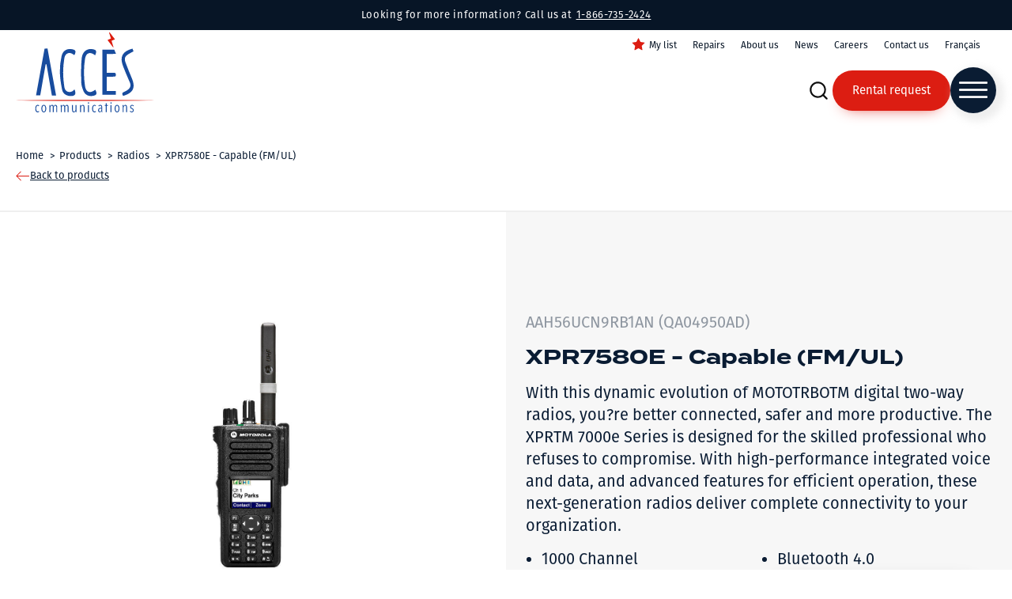

--- FILE ---
content_type: text/html; charset=UTF-8
request_url: https://www.accesradio.com/en/product/xpr7580e-capable-fm-ul/
body_size: 42169
content:
<!DOCTYPE html>
<html lang="en-US" >
<head>
<meta charset="UTF-8">
<script>
var gform;gform||(document.addEventListener("gform_main_scripts_loaded",function(){gform.scriptsLoaded=!0}),document.addEventListener("gform/theme/scripts_loaded",function(){gform.themeScriptsLoaded=!0}),window.addEventListener("DOMContentLoaded",function(){gform.domLoaded=!0}),gform={domLoaded:!1,scriptsLoaded:!1,themeScriptsLoaded:!1,isFormEditor:()=>"function"==typeof InitializeEditor,callIfLoaded:function(o){return!(!gform.domLoaded||!gform.scriptsLoaded||!gform.themeScriptsLoaded&&!gform.isFormEditor()||(gform.isFormEditor()&&console.warn("The use of gform.initializeOnLoaded() is deprecated in the form editor context and will be removed in Gravity Forms 3.1."),o(),0))},initializeOnLoaded:function(o){gform.callIfLoaded(o)||(document.addEventListener("gform_main_scripts_loaded",()=>{gform.scriptsLoaded=!0,gform.callIfLoaded(o)}),document.addEventListener("gform/theme/scripts_loaded",()=>{gform.themeScriptsLoaded=!0,gform.callIfLoaded(o)}),window.addEventListener("DOMContentLoaded",()=>{gform.domLoaded=!0,gform.callIfLoaded(o)}))},hooks:{action:{},filter:{}},addAction:function(o,r,e,t){gform.addHook("action",o,r,e,t)},addFilter:function(o,r,e,t){gform.addHook("filter",o,r,e,t)},doAction:function(o){gform.doHook("action",o,arguments)},applyFilters:function(o){return gform.doHook("filter",o,arguments)},removeAction:function(o,r){gform.removeHook("action",o,r)},removeFilter:function(o,r,e){gform.removeHook("filter",o,r,e)},addHook:function(o,r,e,t,n){null==gform.hooks[o][r]&&(gform.hooks[o][r]=[]);var d=gform.hooks[o][r];null==n&&(n=r+"_"+d.length),gform.hooks[o][r].push({tag:n,callable:e,priority:t=null==t?10:t})},doHook:function(r,o,e){var t;if(e=Array.prototype.slice.call(e,1),null!=gform.hooks[r][o]&&((o=gform.hooks[r][o]).sort(function(o,r){return o.priority-r.priority}),o.forEach(function(o){"function"!=typeof(t=o.callable)&&(t=window[t]),"action"==r?t.apply(null,e):e[0]=t.apply(null,e)})),"filter"==r)return e[0]},removeHook:function(o,r,t,n){var e;null!=gform.hooks[o][r]&&(e=(e=gform.hooks[o][r]).filter(function(o,r,e){return!!(null!=n&&n!=o.tag||null!=t&&t!=o.priority)}),gform.hooks[o][r]=e)}});
</script>

<meta name="viewport" content="width=device-width, initial-scale=1.0">

<link rel="alternate" hreflang="en" href="https://www.accesradio.com/en/product/xpr7580e-capable-fm-ul/" />
<link rel="alternate" hreflang="x-default" href="https://www.accesradio.com/en/product/xpr7580e-capable-fm-ul/" />
<link rel="alternate" hreflang="fr" href="https://www.accesradio.com/produit/xpr7580e-capable-fm-ul/" />
<title>XPR7580E - Capable (FM/UL) - Accès Communications</title><link rel="preload" data-rocket-preload as="image" href="https://www.accesradio.com/wp-content/uploads/63195-TRBO_Prof_Tier_FKP_Portable_Stubby_Antenna_Front.jpg" fetchpriority="high">
<link data-minify="1" rel="preload" as="style" href="https://www.accesradio.com/wp-content/cache/min/1/ayi7bob.css?ver=1763673699">
<link data-minify="1" rel="stylesheet" href="https://www.accesradio.com/wp-content/cache/min/1/ayi7bob.css?ver=1763673699">

            <script data-no-defer="1" data-ezscrex="false" data-cfasync="false" data-pagespeed-no-defer data-cookieconsent="ignore">
                var ctPublicFunctions = {"_ajax_nonce":"37e9c6f411","_rest_nonce":"6c64cae1b1","_ajax_url":"\/wp-admin\/admin-ajax.php","_rest_url":"https:\/\/www.accesradio.com\/en\/wp-json\/","data__cookies_type":"none","data__ajax_type":"rest","data__bot_detector_enabled":"1","data__frontend_data_log_enabled":1,"cookiePrefix":"","wprocket_detected":true,"host_url":"www.accesradio.com","text__ee_click_to_select":"Click to select the whole data","text__ee_original_email":"The complete one is","text__ee_got_it":"Got it","text__ee_blocked":"Blocked","text__ee_cannot_connect":"Cannot connect","text__ee_cannot_decode":"Can not decode email. Unknown reason","text__ee_email_decoder":"CleanTalk email decoder","text__ee_wait_for_decoding":"The magic is on the way!","text__ee_decoding_process":"Please wait a few seconds while we decode the contact data."}
            </script>
        
            <script data-no-defer="1" data-ezscrex="false" data-cfasync="false" data-pagespeed-no-defer data-cookieconsent="ignore">
                var ctPublic = {"_ajax_nonce":"37e9c6f411","settings__forms__check_internal":"0","settings__forms__check_external":"0","settings__forms__force_protection":"0","settings__forms__search_test":"1","settings__data__bot_detector_enabled":"1","settings__sfw__anti_crawler":0,"blog_home":"https:\/\/www.accesradio.com\/en\/\/","pixel__setting":"3","pixel__enabled":true,"pixel__url":null,"data__email_check_before_post":"1","data__email_check_exist_post":"1","data__cookies_type":"none","data__key_is_ok":true,"data__visible_fields_required":true,"wl_brandname":"Anti-Spam by CleanTalk","wl_brandname_short":"CleanTalk","ct_checkjs_key":"76d0578ac13041c7f43b58b086c91cbdb026ca900befd8a7d67bd81a6d9dbefc","emailEncoderPassKey":"e340740cff57e540d15e8d945a490403","bot_detector_forms_excluded":"W10=","advancedCacheExists":true,"varnishCacheExists":false,"wc_ajax_add_to_cart":false}
            </script>
        

<script data-cfasync="false" data-pagespeed-no-defer>
	var gtm4wp_datalayer_name = "dataLayer";
	var dataLayer = dataLayer || [];
</script>
<meta name="dc.description" content="With this dynamic evolution of MOTOTRBOTM digital two-way radios, you?re better connected, safer and more productive. The XPRTM 7000e Series is designed for the skilled professional who refuses to compromise. With high-performance integrated voice and data, and advanced features for efficient operation, these next-generation radios deliver complete connectivity to your&hellip;">
<meta name="dc.relation" content="https://www.accesradio.com/en/product/xpr7580e-capable-fm-ul/">
<meta name="dc.source" content="https://www.accesradio.com/en/">
<meta name="dc.language" content="en_US">
<meta name="description" content="With this dynamic evolution of MOTOTRBOTM digital two-way radios, you?re better connected, safer and more productive. The XPRTM 7000e Series is designed for the skilled professional who refuses to compromise. With high-performance integrated voice and data, and advanced features for efficient operation, these next-generation radios deliver complete connectivity to your&hellip;">
<meta name="robots" content="index, follow, max-snippet:-1, max-image-preview:large, max-video-preview:-1">
<link rel="canonical" href="https://www.accesradio.com/en/product/xpr7580e-capable-fm-ul/">
<meta property="og:url" content="https://www.accesradio.com/en/product/xpr7580e-capable-fm-ul/">
<meta property="og:site_name" content="Accès Communications">
<meta property="og:locale" content="en_US">
<meta property="og:locale:alternate" content="fr_CA">
<meta property="og:type" content="article">
<meta property="article:author" content="https://www.facebook.com/accesradio">
<meta property="article:publisher" content="https://www.facebook.com/accesradio">
<meta property="og:title" content="XPR7580E - Capable (FM/UL) - Accès Communications">
<meta property="og:description" content="With this dynamic evolution of MOTOTRBOTM digital two-way radios, you?re better connected, safer and more productive. The XPRTM 7000e Series is designed for the skilled professional who refuses to compromise. With high-performance integrated voice and data, and advanced features for efficient operation, these next-generation radios deliver complete connectivity to your&hellip;">
<meta property="og:image" content="https://www.accesradio.com/wp-content/uploads/63195-TRBO_Prof_Tier_FKP_Portable_Stubby_Antenna_Front.jpg">
<meta property="og:image:secure_url" content="https://www.accesradio.com/wp-content/uploads/63195-TRBO_Prof_Tier_FKP_Portable_Stubby_Antenna_Front.jpg">
<meta property="og:image:width" content="317">
<meta property="og:image:height" content="800">
<meta name="twitter:card" content="summary">
<meta name="twitter:title" content="XPR7580E - Capable (FM/UL) - Accès Communications">
<meta name="twitter:description" content="With this dynamic evolution of MOTOTRBOTM digital two-way radios, you?re better connected, safer and more productive. The XPRTM 7000e Series is designed for the skilled professional who refuses to compromise. With high-performance integrated voice and data, and advanced features for efficient operation, these next-generation radios deliver complete connectivity to your&hellip;">
<meta name="twitter:image" content="https://www.accesradio.com/wp-content/uploads/63195-TRBO_Prof_Tier_FKP_Portable_Stubby_Antenna_Front.jpg">
<link rel='dns-prefetch' href='//moderate.cleantalk.org' />

<style id='wp-img-auto-sizes-contain-inline-css'>
img:is([sizes=auto i],[sizes^="auto," i]){contain-intrinsic-size:3000px 1500px}
/*# sourceURL=wp-img-auto-sizes-contain-inline-css */
</style>
<style id='classic-theme-styles-inline-css'>
/*! This file is auto-generated */
.wp-block-button__link{color:#fff;background-color:#32373c;border-radius:9999px;box-shadow:none;text-decoration:none;padding:calc(.667em + 2px) calc(1.333em + 2px);font-size:1.125em}.wp-block-file__button{background:#32373c;color:#fff;text-decoration:none}
/*# sourceURL=/wp-includes/css/classic-themes.min.css */
</style>
<link rel='stylesheet' id='cleantalk-public-css-css' href='https://www.accesradio.com/wp-content/plugins/cleantalk-spam-protect/css/cleantalk-public.min.css?ver=6.58.1_1751400184' media='all' />
<link rel='stylesheet' id='cleantalk-email-decoder-css-css' href='https://www.accesradio.com/wp-content/plugins/cleantalk-spam-protect/css/cleantalk-email-decoder.min.css?ver=6.58.1_1751400184' media='all' />
<link data-minify="1" rel='stylesheet' id='oxygen-aos-css' href='https://www.accesradio.com/wp-content/cache/min/1/wp-content/plugins/oxygen/component-framework/vendor/aos/aos.css?ver=1763673699' media='all' />
<link data-minify="1" rel='stylesheet' id='oxygen-css' href='https://www.accesradio.com/wp-content/cache/min/1/wp-content/plugins/oxygen/component-framework/oxygen.css?ver=1763673699' media='all' />
<link rel='stylesheet' id='core-spacing-css' href='https://www.accesradio.com/wp-content/plugins/oxy-ninja/public/css/core-spacing.min.css?ver=3.5.3' media='all' />
<style id='wpgb-head-inline-css'>
.wp-grid-builder:not(.wpgb-template),.wpgb-facet{opacity:0.01}.wpgb-facet fieldset{margin:0;padding:0;border:none;outline:none;box-shadow:none}.wpgb-facet fieldset:last-child{margin-bottom:40px;}.wpgb-facet fieldset legend.wpgb-sr-only{height:1px;width:1px}
/*# sourceURL=wpgb-head-inline-css */
</style>
<link rel='stylesheet' id='wpml-menu-item-0-css' href='https://www.accesradio.com/wp-content/plugins/sitepress-multilingual-cms/templates/language-switchers/menu-item/style.min.css?ver=1' media='all' />
<link rel='stylesheet' id='splide-css' href='https://www.accesradio.com/wp-content/plugins/oxy-ninja/public/css/splide.min.css?ver=4.0.14' media='all' />
<link data-minify="1" rel='stylesheet' id='axeptio/main-css' href='https://www.accesradio.com/wp-content/cache/min/1/wp-content/plugins/axeptio-sdk-integration/dist/css/frontend/main.css?ver=1763673699' media='all' />
<link data-minify="1" rel='stylesheet' id='simple-favorites-css' href='https://www.accesradio.com/wp-content/cache/min/1/wp-content/plugins/favorites/assets/css/favorites.css?ver=1763673699' media='all' />
<link data-minify="1" rel='stylesheet' id='oxy_toolbox_essentials_style-css' href='https://www.accesradio.com/wp-content/cache/min/1/wp-content/plugins/oxy-toolbox/modules/essentials/css/style.css?ver=1763673699' media='all' />
<link rel='stylesheet' id='bellows-css' href='https://www.accesradio.com/wp-content/plugins/bellows-pro/pro/assets/css/bellows.min.css?ver=1.3' media='all' />
<link data-minify="1" rel='stylesheet' id='bellows-font-awesome-css' href='https://www.accesradio.com/wp-content/cache/min/1/wp-content/plugins/bellows-pro/assets/css/fontawesome/css/font-awesome.min.css?ver=1763673699' media='all' />
<script src="https://www.accesradio.com/wp-content/plugins/cleantalk-spam-protect/js/apbct-public-bundle_comm-func.min.js?ver=6.58.1_1751400184" id="apbct-public-bundle_comm-func-js-js"></script>
<script data-minify="1" src="https://www.accesradio.com/wp-content/cache/min/1/ct-bot-detector-wrapper.js?ver=1763673700" id="ct_bot_detector-js" defer data-wp-strategy="defer"></script>
<script data-minify="1" src="https://www.accesradio.com/wp-content/cache/min/1/wp-content/plugins/oxygen/component-framework/vendor/aos/aos.js?ver=1763673700" id="oxygen-aos-js"></script>
<script src="https://www.accesradio.com/wp-includes/js/jquery/jquery.min.js?ver=3.7.1" id="jquery-core-js"></script>
<script src="https://www.accesradio.com/wp-content/plugins/oxy-ninja/public/js/splide/splide.min.js?ver=4.0.14" id="splide-js"></script>
<script src="https://www.accesradio.com/wp-content/plugins/oxy-ninja/public/js/splide/splide-extension-auto-scroll.min.js?ver=0.5.2" id="splide-autoscroll-js"></script>
<script id="favorites-js-extra">
var favorites_data = {"ajaxurl":"https://www.accesradio.com/wp-admin/admin-ajax.php","nonce":"d7f9a6f01e","favorite":"\u003Ci class=\"sf-icon-star-empty favorites-icon\"\u003E\u003C/i\u003EAdd to the list","favorited":"\u003Ci class=\"sf-icon-star-full favorites-icon\"\u003E\u003C/i\u003ERemove from the list","includecount":"","indicate_loading":"","loading_text":"Loading","loading_image":"","loading_image_active":"","loading_image_preload":"","cache_enabled":"1","button_options":{"button_type":"custom","custom_colors":false,"box_shadow":false,"include_count":false,"default":{"background_default":false,"border_default":false,"text_default":false,"icon_default":false,"count_default":false},"active":{"background_active":false,"border_active":false,"text_active":false,"icon_active":false,"count_active":false}},"authentication_modal_content":"\u003Cp\u003EConnectez-vous pour enregistrer vos favoris.\u003C/p\u003E\n\u003Cp\u003E\u003Ca href=\"#\" data-favorites-modal-close\u003EIgnorer cet avertissement\u003C/a\u003E\u003C/p\u003E\n","authentication_redirect":"","dev_mode":"","logged_in":"","user_id":"0","authentication_redirect_url":"https://www.accesradio.com/en/tm-admin/"};
//# sourceURL=favorites-js-extra
</script>
<script src="https://www.accesradio.com/wp-content/plugins/favorites/assets/js/favorites.min.js?ver=2.3.6" id="favorites-js"></script>
<style id="bellows-custom-generated-css">
/* Status: Loaded from Transient */

</style><style id='script-621647038abff-css' type='text/css'>
/*!
 * Toastify js 1.11.2
 * https://github.com/apvarun/toastify-js
 * @license MIT licensed
 *
 * Copyright (C) 2018 Varun A P
 */

.toastify {
    padding: 12px 20px;
    color: #ffffff;
    display: inline-block;
    box-shadow: 0 3px 6px -1px rgba(0, 0, 0, 0.12), 0 10px 36px -4px rgba(77, 96, 232, 0.3);
    /* background: -webkit-linear-gradient(315deg, #73a5ff, #5477f5); */
    /* background: linear-gradient(135deg, #73a5ff, #5477f5); */
    position: fixed;
    opacity: 0;
    transition: all 0.4s cubic-bezier(0.215, 0.61, 0.355, 1);
    border-radius: 2px;
    cursor: pointer;
    text-decoration: none;
    /* max-width: calc(50% - 20px); */
    z-index: 2147483647;
}

.toastify.on {
    opacity: 1;
}

.toast-close {
    background: transparent;
    border: 0;
    color: white;
    cursor: pointer;
    font-family: inherit;
    font-size: 1em;
    opacity: 0.4;
    padding: 0 5px;
}

.toastify-right {
    right: 15px;
}

.toastify-left {
    left: 15px;
}

.toastify-top {
    top: -150px;
}

.toastify-bottom {
    bottom: -150px;
}

.toastify-rounded {
    border-radius: 25px;
}

.toastify-avatar {
    width: 1.5em;
    height: 1.5em;
    margin: -7px 5px;
    border-radius: 2px;
}

.toastify-center {
    margin-left: auto;
    margin-right: auto;
    left: 0;
    right: 0;
    max-width: fit-content;
    max-width: -moz-fit-content;
}

@media only screen and (max-width: 360px) {
    .toastify-right, .toastify-left {
        margin-left: auto;
        margin-right: auto;
        left: 0;
        right: 0;
        max-width: fit-content;
    }
}
</style>
<style id='script-61fc1ccd2f2d9-css' type='text/css'>
/*!
 * Mmenu Light
 * mmenujs.com/mmenu-light
 *
 * Copyright (c) Fred Heusschen
 * www.frebsite.nl
 *
 * License: CC-BY-4.0
 * http://creativecommons.org/licenses/by/4.0/
 */:root{--mm-ocd-width:80%;--mm-ocd-min-width:200px;--mm-ocd-max-width:440px}body.mm-ocd-opened{overflow-y:hidden;-ms-scroll-chaining:none;overscroll-behavior:none}.mm-ocd{position:fixed;top:0;right:0;bottom:100%;left:0;z-index:9999;overflow:hidden;-ms-scroll-chaining:none;overscroll-behavior:contain;background:rgba(0,0,0,0);-webkit-transition-property:bottom,background-color;-o-transition-property:bottom,background-color;transition-property:bottom,background-color;-webkit-transition-duration:0s,.3s;-o-transition-duration:0s,.3s;transition-duration:0s,.3s;-webkit-transition-timing-function:ease;-o-transition-timing-function:ease;transition-timing-function:ease;-webkit-transition-delay:.45s,.15s;-o-transition-delay:.45s,.15s;transition-delay:.45s,.15s}.mm-ocd--open{bottom:0;background:rgba(0,0,0,.25);-webkit-transition-delay:0s;-o-transition-delay:0s;transition-delay:0s}.mm-ocd__content{position:absolute;top:0;bottom:0;z-index:2;width:80%;width:var(--mm-ocd-width);min-width:200px;min-width:var(--mm-ocd-min-width);max-width:440px;max-width:var(--mm-ocd-max-width);background:#fff;-webkit-transition-property:-webkit-transform;transition-property:-webkit-transform;-o-transition-property:transform;transition-property:transform;transition-property:transform,-webkit-transform;-webkit-transition-duration:.3s;-o-transition-duration:.3s;transition-duration:.3s;-webkit-transition-timing-function:ease;-o-transition-timing-function:ease;transition-timing-function:ease}.mm-ocd--left .mm-ocd__content{left:0;-webkit-transform:translate3d(-100%,0,0);transform:translate3d(-100%,0,0)}.mm-ocd--right .mm-ocd__content{right:0;-webkit-transform:translate3d(100%,0,0);transform:translate3d(100%,0,0)}.mm-ocd--open .mm-ocd__content{-webkit-transform:translate3d(0,0,0);transform:translate3d(0,0,0)}.mm-ocd__backdrop{position:absolute;top:0;bottom:0;z-index:3;width:calc(100% - 80%);width:calc(100% - var(--mm-ocd-width));min-width:calc(100% - 440px);min-width:calc(100% - var(--mm-ocd-max-width));max-width:calc(100% - 200px);max-width:calc(100% - var(--mm-ocd-min-width));background:rgba(3,2,1,0)}.mm-ocd--left .mm-ocd__backdrop{right:0}.mm-ocd--right .mm-ocd__backdrop{left:0}.mm-spn,.mm-spn a,.mm-spn li,.mm-spn span,.mm-spn ul{display:block;padding:0;margin:0;-webkit-box-sizing:border-box;box-sizing:border-box}:root{--mm-spn-item-height:50px;--mm-spn-item-indent:20px;--mm-spn-line-height:24px}.mm-spn{width:100%;height:100%;-webkit-tap-highlight-color:transparent;-webkit-overflow-scrolling:touch;overflow:hidden;-webkit-clip-path:inset(0 0 0 0);clip-path:inset(0 0 0 0);-webkit-transform:translateX(0);-ms-transform:translateX(0);transform:translateX(0)}.mm-spn ul{-webkit-overflow-scrolling:touch;position:fixed;top:0;left:100%;bottom:0;z-index:2;width:130%;padding-right:30%;line-height:24px;line-height:var(--mm-spn-line-height);overflow:visible;overflow-y:auto;background:inherit;-webkit-transition:left .3s ease 0s;-o-transition:left .3s ease 0s;transition:left .3s ease 0s;cursor:default}.mm-spn ul:after{content:"";display:block;height:50px;height:var(--mm-spn-item-height)}.mm-spn>ul{left:0}.mm-spn ul.mm-spn--open{left:0}.mm-spn ul.mm-spn--parent{left:-30%;overflow-y:hidden}.mm-spn li{position:relative;background:inherit;cursor:pointer}.mm-spn li:before{content:"";display:block;position:absolute;top:25px;top:calc(var(--mm-spn-item-height)/ 2);right:25px;right:calc(var(--mm-spn-item-height)/ 2);z-index:0;width:10px;height:10px;border-top:2px solid;border-right:2px solid;-webkit-transform:rotate(45deg) translate(0,-50%);-ms-transform:rotate(45deg) translate(0,-50%);transform:rotate(45deg) translate(0,-50%);opacity:.4}.mm-spn li:after{content:"";display:block;margin-left:20px;margin-left:var(--mm-spn-item-indent);border-top:1px solid;opacity:.15}.mm-spn a,.mm-spn span{position:relative;z-index:1;padding:13px 20px;padding:calc((var(--mm-spn-item-height) - var(--mm-spn-line-height))/ 2) var(--mm-spn-item-indent)}.mm-spn a{background:inherit;color:inherit;text-decoration:none}.mm-spn a:not(:last-child){width:calc(100% - 50px);width:calc(100% - var(--mm-spn-item-height))}.mm-spn a:not(:last-child):after{content:"";display:block;position:absolute;top:0;right:0;bottom:0;border-right:1px solid;opacity:.15}.mm-spn span{background:0 0}.mm-spn.mm-spn--navbar{cursor:pointer}.mm-spn.mm-spn--navbar:before{content:'';display:block;position:absolute;top:25px;top:calc(var(--mm-spn-item-height)/ 2);left:20px;left:var(--mm-spn-item-indent);width:10px;height:10px;margin-top:2px;border-top:2px solid;border-left:2px solid;-webkit-transform:rotate(-45deg) translate(50%,-50%);-ms-transform:rotate(-45deg) translate(50%,-50%);transform:rotate(-45deg) translate(50%,-50%);opacity:.4}.mm-spn.mm-spn--navbar.mm-spn--main{cursor:default}.mm-spn.mm-spn--navbar.mm-spn--main:before{content:none;display:none}.mm-spn.mm-spn--navbar:after{content:attr(data-mm-spn-title);display:block;position:absolute;top:0;left:0;right:0;height:50px;height:var(--mm-spn-item-height);padding:0 40px;padding:0 calc(var(--mm-spn-item-indent) * 2);line-height:50px;line-height:var(--mm-spn-item-height);opacity:.4;text-align:center;overflow:hidden;white-space:nowrap;-o-text-overflow:ellipsis;text-overflow:ellipsis}.mm-spn.mm-spn--navbar.mm-spn--main:after{padding-left:20px;padding-left:var(--mm-spn-item-indent)}.mm-spn.mm-spn--navbar ul{top:51px;top:calc(var(--mm-spn-item-height) + 1px)}.mm-spn.mm-spn--navbar ul:before{content:'';display:block;position:fixed;top:inherit;z-index:2;width:100%;border-top:1px solid currentColor;opacity:.15}.mm-spn.mm-spn--light{color:#444;background:#f3f3f3}.mm-spn.mm-spn--dark{color:#ddd;background:#333}.mm-spn.mm-spn--vertical{overflow-y:auto}.mm-spn.mm-spn--vertical ul{width:100%;padding-right:0;position:static}.mm-spn.mm-spn--vertical ul ul{display:none;padding-left:20px;padding-left:var(--mm-spn-item-indent)}.mm-spn.mm-spn--vertical ul ul:after{height:25px;height:calc(var(--mm-spn-item-height)/ 2)}.mm-spn.mm-spn--vertical ul.mm-spn--open{display:block}.mm-spn.mm-spn--vertical li.mm-spn--open:before{-webkit-transform:rotate(135deg) translate(-50%,0);-ms-transform:rotate(135deg) translate(-50%,0);transform:rotate(135deg) translate(-50%,0)}.mm-spn.mm-spn--vertical ul ul li:last-child:after{content:none;display:none}
</style>
<noscript><style>.wp-grid-builder .wpgb-card.wpgb-card-hidden .wpgb-card-wrapper{opacity:1!important;visibility:visible!important;transform:none!important}.wpgb-facet {opacity:1!important;pointer-events:auto!important}.wpgb-facet *:not(.wpgb-pagination-facet){display:none}</style></noscript>


<script data-cfasync="false" data-pagespeed-no-defer>
	var dataLayer_content = {"pagePostType":"produit","pagePostType2":"single-produit","pagePostAuthor":"TactikDev"};
	dataLayer.push( dataLayer_content );
</script>
<script data-cfasync="false" data-pagespeed-no-defer>
		if (typeof gtag == "undefined") {
			function gtag(){dataLayer.push(arguments);}
		}

		gtag("consent", "default", {
			"analytics_storage": "denied",
			"ad_storage": "denied",
			"ad_user_data": "denied",
			"ad_personalization": "denied",
			"functionality_storage": "denied",
			"security_storage": "denied",
			"personalization_storage": "denied",
		});
</script>
<script data-cfasync="false" data-pagespeed-no-defer>
(function(w,d,s,l,i){w[l]=w[l]||[];w[l].push({'gtm.start':
new Date().getTime(),event:'gtm.js'});var f=d.getElementsByTagName(s)[0],
j=d.createElement(s),dl=l!='dataLayer'?'&l='+l:'';j.async=true;j.src=
'//www.googletagmanager.com/gtm.js?id='+i+dl;f.parentNode.insertBefore(j,f);
})(window,document,'script','dataLayer','GTM-TF55KDX');
</script>
<script src="https://unpkg.com/popper.js@1"></script>
<script src="https://unpkg.com/tippy.js@5"></script>

<script>
window.addEventListener('load', function() {
    jQuery(document).on('mouseover', '.hide-favorites-text .simplefavorite-button', function() {
        var texte = "Ajouter à la liste";
	    if(jQuery(this).hasClass("active")) {
		    texte = "Retirer de la liste";
	    }
	    
	    tippy([this], {
            content: texte,
        });
        this._tippy.setContent(texte);
    });
});
</script><style>.breadcrumb {list-style:none;margin:0;padding-inline-start:0;}.breadcrumb li {margin:0;display:inline-block;position:relative;}.breadcrumb li::after{content:' > ';margin-left:5px;margin-right:5px;}.breadcrumb li:last-child::after{display:none}</style><link rel="icon" href="https://www.accesradio.com/wp-content/uploads/cropped-Favicon-acces-communication-32x32.png" sizes="32x32" />
<link rel="icon" href="https://www.accesradio.com/wp-content/uploads/cropped-Favicon-acces-communication-192x192.png" sizes="192x192" />
<link rel="apple-touch-icon" href="https://www.accesradio.com/wp-content/uploads/cropped-Favicon-acces-communication-180x180.png" />
<meta name="msapplication-TileImage" content="https://www.accesradio.com/wp-content/uploads/cropped-Favicon-acces-communication-270x270.png" />

<script async src='https://www.googletagmanager.com/gtag/js?id=G-DLR9R6FWY6'></script><script>
window.dataLayer = window.dataLayer || [];
function gtag(){dataLayer.push(arguments);}gtag('js', new Date());

 gtag('config', 'G-DLR9R6FWY6' , {});

 gtag('config', 'AW-1049286886');

</script>
<link data-minify="1" rel='stylesheet' id='oxygen-cache-3155-css' href='https://www.accesradio.com/wp-content/cache/min/1/wp-content/uploads/oxygen/css/3155.css?ver=1763673699' media='all' />
<link data-minify="1" rel='stylesheet' id='oxygen-cache-69-css' href='https://www.accesradio.com/wp-content/cache/min/1/wp-content/uploads/oxygen/css/69.css?ver=1763673699' media='all' />
<link data-minify="1" rel='stylesheet' id='oxygen-cache-2307-css' href='https://www.accesradio.com/wp-content/cache/min/1/wp-content/uploads/oxygen/css/2307.css?ver=1763673699' media='all' />
<link data-minify="1" rel='stylesheet' id='oxygen-universal-styles-css' href='https://www.accesradio.com/wp-content/cache/min/1/wp-content/uploads/oxygen/css/universal.css?ver=1763673699' media='all' />

<style id='global-styles-inline-css'>
:root{--wp--preset--aspect-ratio--square: 1;--wp--preset--aspect-ratio--4-3: 4/3;--wp--preset--aspect-ratio--3-4: 3/4;--wp--preset--aspect-ratio--3-2: 3/2;--wp--preset--aspect-ratio--2-3: 2/3;--wp--preset--aspect-ratio--16-9: 16/9;--wp--preset--aspect-ratio--9-16: 9/16;--wp--preset--color--black: #000000;--wp--preset--color--cyan-bluish-gray: #abb8c3;--wp--preset--color--white: #ffffff;--wp--preset--color--pale-pink: #f78da7;--wp--preset--color--vivid-red: #cf2e2e;--wp--preset--color--luminous-vivid-orange: #ff6900;--wp--preset--color--luminous-vivid-amber: #fcb900;--wp--preset--color--light-green-cyan: #7bdcb5;--wp--preset--color--vivid-green-cyan: #00d084;--wp--preset--color--pale-cyan-blue: #8ed1fc;--wp--preset--color--vivid-cyan-blue: #0693e3;--wp--preset--color--vivid-purple: #9b51e0;--wp--preset--gradient--vivid-cyan-blue-to-vivid-purple: linear-gradient(135deg,rgb(6,147,227) 0%,rgb(155,81,224) 100%);--wp--preset--gradient--light-green-cyan-to-vivid-green-cyan: linear-gradient(135deg,rgb(122,220,180) 0%,rgb(0,208,130) 100%);--wp--preset--gradient--luminous-vivid-amber-to-luminous-vivid-orange: linear-gradient(135deg,rgb(252,185,0) 0%,rgb(255,105,0) 100%);--wp--preset--gradient--luminous-vivid-orange-to-vivid-red: linear-gradient(135deg,rgb(255,105,0) 0%,rgb(207,46,46) 100%);--wp--preset--gradient--very-light-gray-to-cyan-bluish-gray: linear-gradient(135deg,rgb(238,238,238) 0%,rgb(169,184,195) 100%);--wp--preset--gradient--cool-to-warm-spectrum: linear-gradient(135deg,rgb(74,234,220) 0%,rgb(151,120,209) 20%,rgb(207,42,186) 40%,rgb(238,44,130) 60%,rgb(251,105,98) 80%,rgb(254,248,76) 100%);--wp--preset--gradient--blush-light-purple: linear-gradient(135deg,rgb(255,206,236) 0%,rgb(152,150,240) 100%);--wp--preset--gradient--blush-bordeaux: linear-gradient(135deg,rgb(254,205,165) 0%,rgb(254,45,45) 50%,rgb(107,0,62) 100%);--wp--preset--gradient--luminous-dusk: linear-gradient(135deg,rgb(255,203,112) 0%,rgb(199,81,192) 50%,rgb(65,88,208) 100%);--wp--preset--gradient--pale-ocean: linear-gradient(135deg,rgb(255,245,203) 0%,rgb(182,227,212) 50%,rgb(51,167,181) 100%);--wp--preset--gradient--electric-grass: linear-gradient(135deg,rgb(202,248,128) 0%,rgb(113,206,126) 100%);--wp--preset--gradient--midnight: linear-gradient(135deg,rgb(2,3,129) 0%,rgb(40,116,252) 100%);--wp--preset--font-size--small: 13px;--wp--preset--font-size--medium: 20px;--wp--preset--font-size--large: 36px;--wp--preset--font-size--x-large: 42px;--wp--preset--spacing--20: 0.44rem;--wp--preset--spacing--30: 0.67rem;--wp--preset--spacing--40: 1rem;--wp--preset--spacing--50: 1.5rem;--wp--preset--spacing--60: 2.25rem;--wp--preset--spacing--70: 3.38rem;--wp--preset--spacing--80: 5.06rem;--wp--preset--shadow--natural: 6px 6px 9px rgba(0, 0, 0, 0.2);--wp--preset--shadow--deep: 12px 12px 50px rgba(0, 0, 0, 0.4);--wp--preset--shadow--sharp: 6px 6px 0px rgba(0, 0, 0, 0.2);--wp--preset--shadow--outlined: 6px 6px 0px -3px rgb(255, 255, 255), 6px 6px rgb(0, 0, 0);--wp--preset--shadow--crisp: 6px 6px 0px rgb(0, 0, 0);}:where(.is-layout-flex){gap: 0.5em;}:where(.is-layout-grid){gap: 0.5em;}body .is-layout-flex{display: flex;}.is-layout-flex{flex-wrap: wrap;align-items: center;}.is-layout-flex > :is(*, div){margin: 0;}body .is-layout-grid{display: grid;}.is-layout-grid > :is(*, div){margin: 0;}:where(.wp-block-columns.is-layout-flex){gap: 2em;}:where(.wp-block-columns.is-layout-grid){gap: 2em;}:where(.wp-block-post-template.is-layout-flex){gap: 1.25em;}:where(.wp-block-post-template.is-layout-grid){gap: 1.25em;}.has-black-color{color: var(--wp--preset--color--black) !important;}.has-cyan-bluish-gray-color{color: var(--wp--preset--color--cyan-bluish-gray) !important;}.has-white-color{color: var(--wp--preset--color--white) !important;}.has-pale-pink-color{color: var(--wp--preset--color--pale-pink) !important;}.has-vivid-red-color{color: var(--wp--preset--color--vivid-red) !important;}.has-luminous-vivid-orange-color{color: var(--wp--preset--color--luminous-vivid-orange) !important;}.has-luminous-vivid-amber-color{color: var(--wp--preset--color--luminous-vivid-amber) !important;}.has-light-green-cyan-color{color: var(--wp--preset--color--light-green-cyan) !important;}.has-vivid-green-cyan-color{color: var(--wp--preset--color--vivid-green-cyan) !important;}.has-pale-cyan-blue-color{color: var(--wp--preset--color--pale-cyan-blue) !important;}.has-vivid-cyan-blue-color{color: var(--wp--preset--color--vivid-cyan-blue) !important;}.has-vivid-purple-color{color: var(--wp--preset--color--vivid-purple) !important;}.has-black-background-color{background-color: var(--wp--preset--color--black) !important;}.has-cyan-bluish-gray-background-color{background-color: var(--wp--preset--color--cyan-bluish-gray) !important;}.has-white-background-color{background-color: var(--wp--preset--color--white) !important;}.has-pale-pink-background-color{background-color: var(--wp--preset--color--pale-pink) !important;}.has-vivid-red-background-color{background-color: var(--wp--preset--color--vivid-red) !important;}.has-luminous-vivid-orange-background-color{background-color: var(--wp--preset--color--luminous-vivid-orange) !important;}.has-luminous-vivid-amber-background-color{background-color: var(--wp--preset--color--luminous-vivid-amber) !important;}.has-light-green-cyan-background-color{background-color: var(--wp--preset--color--light-green-cyan) !important;}.has-vivid-green-cyan-background-color{background-color: var(--wp--preset--color--vivid-green-cyan) !important;}.has-pale-cyan-blue-background-color{background-color: var(--wp--preset--color--pale-cyan-blue) !important;}.has-vivid-cyan-blue-background-color{background-color: var(--wp--preset--color--vivid-cyan-blue) !important;}.has-vivid-purple-background-color{background-color: var(--wp--preset--color--vivid-purple) !important;}.has-black-border-color{border-color: var(--wp--preset--color--black) !important;}.has-cyan-bluish-gray-border-color{border-color: var(--wp--preset--color--cyan-bluish-gray) !important;}.has-white-border-color{border-color: var(--wp--preset--color--white) !important;}.has-pale-pink-border-color{border-color: var(--wp--preset--color--pale-pink) !important;}.has-vivid-red-border-color{border-color: var(--wp--preset--color--vivid-red) !important;}.has-luminous-vivid-orange-border-color{border-color: var(--wp--preset--color--luminous-vivid-orange) !important;}.has-luminous-vivid-amber-border-color{border-color: var(--wp--preset--color--luminous-vivid-amber) !important;}.has-light-green-cyan-border-color{border-color: var(--wp--preset--color--light-green-cyan) !important;}.has-vivid-green-cyan-border-color{border-color: var(--wp--preset--color--vivid-green-cyan) !important;}.has-pale-cyan-blue-border-color{border-color: var(--wp--preset--color--pale-cyan-blue) !important;}.has-vivid-cyan-blue-border-color{border-color: var(--wp--preset--color--vivid-cyan-blue) !important;}.has-vivid-purple-border-color{border-color: var(--wp--preset--color--vivid-purple) !important;}.has-vivid-cyan-blue-to-vivid-purple-gradient-background{background: var(--wp--preset--gradient--vivid-cyan-blue-to-vivid-purple) !important;}.has-light-green-cyan-to-vivid-green-cyan-gradient-background{background: var(--wp--preset--gradient--light-green-cyan-to-vivid-green-cyan) !important;}.has-luminous-vivid-amber-to-luminous-vivid-orange-gradient-background{background: var(--wp--preset--gradient--luminous-vivid-amber-to-luminous-vivid-orange) !important;}.has-luminous-vivid-orange-to-vivid-red-gradient-background{background: var(--wp--preset--gradient--luminous-vivid-orange-to-vivid-red) !important;}.has-very-light-gray-to-cyan-bluish-gray-gradient-background{background: var(--wp--preset--gradient--very-light-gray-to-cyan-bluish-gray) !important;}.has-cool-to-warm-spectrum-gradient-background{background: var(--wp--preset--gradient--cool-to-warm-spectrum) !important;}.has-blush-light-purple-gradient-background{background: var(--wp--preset--gradient--blush-light-purple) !important;}.has-blush-bordeaux-gradient-background{background: var(--wp--preset--gradient--blush-bordeaux) !important;}.has-luminous-dusk-gradient-background{background: var(--wp--preset--gradient--luminous-dusk) !important;}.has-pale-ocean-gradient-background{background: var(--wp--preset--gradient--pale-ocean) !important;}.has-electric-grass-gradient-background{background: var(--wp--preset--gradient--electric-grass) !important;}.has-midnight-gradient-background{background: var(--wp--preset--gradient--midnight) !important;}.has-small-font-size{font-size: var(--wp--preset--font-size--small) !important;}.has-medium-font-size{font-size: var(--wp--preset--font-size--medium) !important;}.has-large-font-size{font-size: var(--wp--preset--font-size--large) !important;}.has-x-large-font-size{font-size: var(--wp--preset--font-size--x-large) !important;}
/*# sourceURL=global-styles-inline-css */
</style>
<link data-minify="1" rel='stylesheet' id='gform_basic-css' href='https://www.accesradio.com/wp-content/cache/min/1/wp-content/plugins/gravityforms/assets/css/dist/basic.min.css?ver=1763673699' media='all' />
<link rel='stylesheet' id='gform_theme_components-css' href='https://www.accesradio.com/wp-content/plugins/gravityforms/assets/css/dist/theme-components.min.css?ver=2.9.25' media='all' />
<link rel='stylesheet' id='gform_theme-css' href='https://www.accesradio.com/wp-content/plugins/gravityforms/assets/css/dist/theme.min.css?ver=2.9.25' media='all' />
<link data-minify="1" rel='stylesheet' id='photoswipe-css-css' href='https://www.accesradio.com/wp-content/cache/min/1/wp-content/plugins/oxygen/component-framework/components/classes/gallery/photoswipe/photoswipe.css?ver=1763673699' media='all' />
<link data-minify="1" rel='stylesheet' id='photoswipe-default-skin-css-css' href='https://www.accesradio.com/wp-content/cache/min/1/wp-content/plugins/oxygen/component-framework/components/classes/gallery/photoswipe/default-skin/default-skin.css?ver=1763673699' media='all' />
<meta name="generator" content="WP Rocket 3.18.3" data-wpr-features="wpr_minify_js wpr_oci wpr_minify_css wpr_preload_links wpr_desktop" /></head>
<body class="wp-singular produit-template-default single single-produit postid-5608 wp-theme-oxygen-is-not-a-theme  wp-embed-responsive oxygen-body wpml-en" >




				<noscript><iframe src="https://www.googletagmanager.com/ns.html?id=GTM-TF55KDX" height="0" width="0" style="display:none;visibility:hidden" aria-hidden="true"></iframe></noscript>



	

					<div id="code_block-1114-69" class="ct-code-block" ></div><div id="div_block-291-69" class="ct-div-block" ><section id="section-293-69" class=" ct-section c-bg-dark" ><div class="ct-section-inner-wrap"><div id="div_block-294-69" class="ct-div-block" ><div id="text_block-295-69" class="ct-text-block c-text-s c-text-light" ><span id="span-1171-69" class="ct-span" >Looking for more information? Call us at</span> <br></div><a id="link_text-296-69" class="ct-link-text c-text-s c-text-light" href="tel:1-866-735-2424" target="_self"  ><span id="span-297-69" class="ct-span" >1-866-735-2424</span></a></div></div></section><header id="_header-298-69" class="oxy-header-wrapper oxy-sticky-header  oxy-header c-header" ><div id="_header_row-299-69" class="oxygen-hide-in-sticky oxy-header-row " ><div class="oxy-header-container"><div id="_header_left-300-69" class="oxy-header-left" ></div><div id="_header_center-301-69" class="oxy-header-center" ></div><div id="_header_right-302-69" class="oxy-header-right" ><a id="link-303-69" class="ct-link " href="https://www.accesradio.com/en/quote/" target="_self"  ><div id="fancy_icon-304-69" class="ct-fancy-icon c-icon-accent-m" ><svg id="svg-fancy_icon-304-69"><use xlink:href="#FontAwesomeicon-star"></use></svg></div></a>
		<div id="-pro-menu-305-69" class="oxy-pro-menu c-text-s " ><div class="oxy-pro-menu-mobile-open-icon " data-off-canvas-alignment=""><svg id="-pro-menu-305-69-open-icon"><use xlink:href="#FontAwesomeicon-ellipsis-v"></use></svg>Menu</div>

                
        <div class="oxy-pro-menu-container  oxy-pro-menu-dropdown-links-visible-on-mobile oxy-pro-menu-dropdown-links-toggle oxy-pro-menu-show-dropdown" data-aos-duration="400" 

             data-oxy-pro-menu-dropdown-animation="fade-up"
             data-oxy-pro-menu-dropdown-animation-duration="0.4"
             data-entire-parent-toggles-dropdown="true"

             
                          data-oxy-pro-menu-dropdown-animation-duration="0.4"
             
                          data-oxy-pro-menu-dropdown-links-on-mobile="toggle">
             
            <div class="menu-en-menu-header-container"><ul id="menu-en-menu-header" class="oxy-pro-menu-list"><li id="menu-item-8420" class="menu-item menu-item-type-post_type menu-item-object-page menu-item-8420"><a href="https://www.accesradio.com/en/quote/">My list</a></li>
<li id="menu-item-8421" class="menu-item menu-item-type-post_type menu-item-object-page menu-item-8421"><a href="https://www.accesradio.com/en/repair-and-engineering-center/">Repairs</a></li>
<li id="menu-item-8422" class="menu-item menu-item-type-post_type menu-item-object-page menu-item-8422"><a href="https://www.accesradio.com/en/about-us/">About us</a></li>
<li id="menu-item-8423" class="menu-item menu-item-type-post_type menu-item-object-page current_page_parent menu-item-8423"><a href="https://www.accesradio.com/en/news/">News</a></li>
<li id="menu-item-12353" class="menu-item menu-item-type-post_type_archive menu-item-object-carrieres menu-item-12353"><a href="https://www.accesradio.com/en/careers/">Careers</a></li>
<li id="menu-item-8424" class="menu-item menu-item-type-post_type menu-item-object-page menu-item-8424"><a href="https://www.accesradio.com/en/contact-us/">Contact us</a></li>
<li id="menu-item-wpml-ls-6-fr" class="menu-item wpml-ls-slot-6 wpml-ls-item wpml-ls-item-fr wpml-ls-menu-item wpml-ls-first-item wpml-ls-last-item menu-item-type-wpml_ls_menu_item menu-item-object-wpml_ls_menu_item menu-item-wpml-ls-6-fr"><a href="https://www.accesradio.com/produit/xpr7580e-capable-fm-ul/" title="Switch to Français"><span class="wpml-ls-native" lang="fr">Français</span></a></li>
</ul></div>
            <div class="oxy-pro-menu-mobile-close-icon"><svg id="svg--pro-menu-305-69"><use xlink:href="#FontAwesomeicon-close"></use></svg>close</div>

        </div>

        </div>

		<script type="text/javascript">
			jQuery('#-pro-menu-305-69 .oxy-pro-menu-show-dropdown .menu-item-has-children > a', 'body').each(function(){
                jQuery(this).append('<div class="oxy-pro-menu-dropdown-icon-click-area"><svg class="oxy-pro-menu-dropdown-icon"><use xlink:href="#FontAwesomeicon-arrow-circle-o-down"></use></svg></div>');
            });
            jQuery('#-pro-menu-305-69 .oxy-pro-menu-show-dropdown .menu-item:not(.menu-item-has-children) > a', 'body').each(function(){
                jQuery(this).append('<div class="oxy-pro-menu-dropdown-icon-click-area"></div>');
            });			</script></div></div></div><div id="_header_row-306-69" class="oxy-header-row " ><div class="oxy-header-container"><div id="_header_left-307-69" class="oxy-header-left" ><a id="link-308-69" class="ct-link logo-header-wrapper" href="https://www.accesradio.com/en/" target="_self"  ><img  id="image-309-69" alt="" src="https://www.accesradio.com/wp-content/uploads/logo-acces-communication-bleu.svg" class="ct-image c-logo"/></a><div id="div_block-310-69" class="ct-div-block c-menu" >
		<div id="-pro-menu-1083-69" class="oxy-pro-menu " ><div class="oxy-pro-menu-mobile-open-icon " data-off-canvas-alignment=""><svg id="-pro-menu-1083-69-open-icon"><use xlink:href="#FontAwesomeicon-ellipsis-v"></use></svg>Menu</div>

                
        <div class="oxy-pro-menu-container  oxy-pro-menu-dropdown-links-visible-on-mobile oxy-pro-menu-dropdown-links-toggle oxy-pro-menu-show-dropdown" data-aos-duration="400" 

             data-oxy-pro-menu-dropdown-animation="fade-up"
             data-oxy-pro-menu-dropdown-animation-duration="0.4"
             data-entire-parent-toggles-dropdown="true"

             
                          data-oxy-pro-menu-dropdown-animation-duration="0.4"
             
                          data-oxy-pro-menu-dropdown-links-on-mobile="toggle">
             
            <div class="menu-en-menu-principal-container"><ul id="menu-en-menu-principal" class="oxy-pro-menu-list"><li id="menu-item-8462" class="blue menu-item menu-item-type-custom menu-item-object-custom menu-item-has-children menu-item-8462"><a>Products</a>
<ul class="sub-menu">
	<li id="menu-item-8464" class="menu-item menu-item-type-taxonomy menu-item-object-categorie current-produit-ancestor current-menu-parent current-produit-parent menu-item-8464"><a href="https://www.accesradio.com/en/products/radios/">Radios</a></li>
	<li id="menu-item-8463" class="menu-item menu-item-type-taxonomy menu-item-object-categorie menu-item-8463"><a href="https://www.accesradio.com/en/products/lte-radios/">LTE radios</a></li>
	<li id="menu-item-8465" class="menu-item menu-item-type-taxonomy menu-item-object-categorie menu-item-8465"><a href="https://www.accesradio.com/en/products/accessories/">Accessories</a></li>
	<li id="menu-item-8466" class="c-bold menu-item menu-item-type-custom menu-item-object-custom menu-item-8466"><a href="/en/products/">All products</a></li>
</ul>
</li>
<li id="menu-item-8467" class="blue menu-item menu-item-type-custom menu-item-object-custom menu-item-has-children menu-item-8467"><a>Industries</a>
<ul class="sub-menu">
	<li id="menu-item-8468" class="menu-item menu-item-type-post_type menu-item-object-industries menu-item-8468"><a href="https://www.accesradio.com/en/industries/construction/">Construction Walkie-Talkies Rental</a></li>
	<li id="menu-item-8469" class="menu-item menu-item-type-post_type menu-item-object-industries menu-item-8469"><a href="https://www.accesradio.com/en/industries/forestry-mining-and-petroleum/">Forestry, Mining and Petroleum</a></li>
	<li id="menu-item-8470" class="menu-item menu-item-type-post_type menu-item-object-industries menu-item-8470"><a href="https://www.accesradio.com/en/industries/events/">Events Walkie Talkie Rental</a></li>
	<li id="menu-item-8471" class="menu-item menu-item-type-post_type menu-item-object-industries menu-item-8471"><a href="https://www.accesradio.com/en/industries/municipal-and-government/">Municipal and Government</a></li>
	<li id="menu-item-8472" class="menu-item menu-item-type-post_type menu-item-object-industries menu-item-8472"><a href="https://www.accesradio.com/en/industries/manufacturer/">Manufacturer</a></li>
	<li id="menu-item-8473" class="menu-item menu-item-type-post_type menu-item-object-industries menu-item-8473"><a href="https://www.accesradio.com/en/industries/emergency-and-security-services/">Emergency and Security Services</a></li>
	<li id="menu-item-8474" class="menu-item menu-item-type-post_type menu-item-object-industries menu-item-8474"><a href="https://www.accesradio.com/en/industries/transportation-and-school-transportation/">School transport and transportation</a></li>
	<li id="menu-item-8475" class="menu-item menu-item-type-post_type menu-item-object-industries menu-item-8475"><a href="https://www.accesradio.com/en/industries/film-and-video-production-and-publicity/">Film and video production and publicity</a></li>
</ul>
</li>
<li id="menu-item-8476" class="menu-item menu-item-type-post_type menu-item-object-page menu-item-8476"><a href="https://www.accesradio.com/en/rental-of-two-way-radios/">Rentals</a></li>
<li id="menu-item-8477" class="menu-item menu-item-type-post_type menu-item-object-page menu-item-8477"><a href="https://www.accesradio.com/en/network-coverage/">Digital network coverage</a></li>
</ul></div>
            <div class="oxy-pro-menu-mobile-close-icon"><svg id="svg--pro-menu-1083-69"><use xlink:href="#FontAwesomeicon-close"></use></svg>close</div>

        </div>

        </div>

		<script type="text/javascript">
			jQuery('#-pro-menu-1083-69 .oxy-pro-menu-show-dropdown .menu-item-has-children > a', 'body').each(function(){
                jQuery(this).append('<div class="oxy-pro-menu-dropdown-icon-click-area"><svg class="oxy-pro-menu-dropdown-icon"><use xlink:href="#FontAwesomeicon-caret-down"></use></svg></div>');
            });
            jQuery('#-pro-menu-1083-69 .oxy-pro-menu-show-dropdown .menu-item:not(.menu-item-has-children) > a', 'body').each(function(){
                jQuery(this).append('<div class="oxy-pro-menu-dropdown-icon-click-area"></div>');
            });			</script></div></div><div id="_header_center-358-69" class="oxy-header-center" ></div><div id="_header_right-359-69" class="oxy-header-right" ><div id="div_block-360-69" class="ct-div-block c-inline c-columns-gap-s" ><a id="link-940-69" class="ct-link" href="https://www.accesradio.com/en/search/" target="_self"  ><div id="fancy_icon-942-69" class="ct-fancy-icon c-icon-dark-m" ><svg id="svg-fancy_icon-942-69"><use xlink:href="#OxyNinjaCoreicon-search-loupe-magnify-glass-2"></use></svg></div></a><a id="link_text-362-69" class="ct-link-text c-btn-main c-transition c-btn-m" href="/en/rental-of-two-way-radios/" target="_self"  ><span id="span-363-69" class="ct-span" >Rental request</span></a>
		<div id="-burger-trigger-1018-69" class="oxy-burger-trigger multi-trigger " ><button aria-label="Open menu" data-animation="disable" data-touch="click"  class="hamburger hamburger--slider " type="button"><span class="hamburger-box"><span class="hamburger-inner"></span></span></button></div>

		</div></div></div></div></header>
				<script type="text/javascript">
			jQuery(document).ready(function() {
				var selector = "#_header-298-69",
					scrollval = parseInt("300");
				if (!scrollval || scrollval < 1) {
										if (jQuery(window).width() >= 992){
											jQuery("body").css("margin-top", jQuery(selector).outerHeight());
						jQuery(selector).addClass("oxy-sticky-header-active");
										}
									}
				else {
					var scrollTopOld = 0;
					jQuery(window).scroll(function() {
						if (!jQuery('body').hasClass('oxy-nav-menu-prevent-overflow')) {
							if (jQuery(this).scrollTop() > scrollval 
																) {
								if (
																		jQuery(window).width() >= 992 && 
																		!jQuery(selector).hasClass("oxy-sticky-header-active")) {
									if (jQuery(selector).css('position')!='absolute') {
										jQuery("body").css("margin-top", jQuery(selector).outerHeight());
									}
									jQuery(selector)
										.addClass("oxy-sticky-header-active")
																			.addClass("oxy-sticky-header-fade-in");
																	}
							}
							else {
								jQuery(selector)
									.removeClass("oxy-sticky-header-fade-in")
									.removeClass("oxy-sticky-header-active");
								if (jQuery(selector).css('position')!='absolute') {
									jQuery("body").css("margin-top", "");
								}
							}
							scrollTopOld = jQuery(this).scrollTop();
						}
					})
				}
			});
		</script></div><div id="div_block-689-69" class="ct-div-block" ><section id="section-295-2307" class=" ct-section" ><div class="ct-section-inner-wrap"><div id="div_block-297-2307" class="ct-div-block c-owl-xs" ><div id="code_block-260-2303" class="ct-code-block c-text-s breadcrumb-wrapper" ><nav  aria-label="breadcrumb"><ol class="breadcrumb" itemscope itemtype="https://schema.org/BreadcrumbList"><li class="breadcrumb-item" itemprop="itemListElement" itemscope itemtype="https://schema.org/ListItem"><a itemscope itemtype="https://schema.org/WebPage" itemprop="item" itemid="https://www.accesradio.com/en/" href="https://www.accesradio.com/en/"><span itemprop="name">Home</span></a><meta itemprop="position" content="1"></li><li class="breadcrumb-item" itemprop="itemListElement" itemscope itemtype="https://schema.org/ListItem"><a itemscope itemtype="https://schema.org/WebPage" itemprop="item" itemid="https://www.accesradio.com/en/produits/" href="https://www.accesradio.com/en/produits/"><span itemprop="name">Products</span></a><meta itemprop="position" content="2"></li><li class="breadcrumb-item" itemprop="itemListElement" itemscope itemtype="https://schema.org/ListItem"><a itemscope itemtype="https://schema.org/WebPage" itemprop="item" itemid="https://www.accesradio.com/en/products/radios/" href="https://www.accesradio.com/en/products/radios/"><span itemprop="name">Radios</span></a><meta itemprop="position" content="3"></li><li class="breadcrumb-item active" aria-current="page" itemprop="itemListElement" itemscope itemtype="https://schema.org/ListItem"><span itemprop="name">XPR7580E - Capable (FM/UL)</span><meta itemprop="position" content="4"></li></ol></nav></div><a id="link-378-2307" class="ct-link c-inline c-columns-gap-xs" href="/en/products/" target="_self"  ><div id="fancy_icon-381-2307" class="ct-fancy-icon c-icon-accent-m" ><svg id="svg-fancy_icon-381-2307"><use xlink:href="#Lineariconsicon-arrow-left"></use></svg></div><div id="text_block-379-2307" class="ct-text-block c-link-m c-link-s" ><span id="span-664-2307" class="ct-span" >Back to products</span></div></a></div></div></section><section id="section-2-2307" class=" ct-section" ><div class="ct-section-inner-wrap"><div id="div_block-3-2307" class="ct-div-block c-columns-2 c-columns-l-1 c-columns-gap-xl" ><div id="div_block-4-2307" class="ct-div-block" ><style>/* FLEX GALLERY */

.oxy-gallery.oxy-gallery-flex {
	display: flex;
	flex-direction: row;
	flex-wrap: wrap;
	justify-content: center;
}

.oxy-gallery-flex .oxy-gallery-item {
	overflow: hidden;
	flex: auto;

}

.oxy-gallery-flex .oxy-gallery-item-sizer {
	position: relative;
}

.oxy-gallery-flex .oxy-gallery-item-contents {
	position: absolute;
	top: 0; bottom: 0; left: 0; right: 0;
	background-size: cover;
	margin: 0;
}

.oxy-gallery-flex .oxy-gallery-item-contents img {
	width: 100%;
	height: 100%;
	opacity: 0;
}



/* MASONRY GALLERY */

.oxy-gallery.oxy-gallery-masonry {
	display: block;
	overflow: auto;
}

.oxy-gallery-masonry .oxy-gallery-item {
	break-inside: avoid;
	display: block;
	line-height: 0;
	position: relative;
}

.oxy-gallery-masonry figure.oxy-gallery-item-contents {
	margin: 0;
}

.oxy-gallery-masonry .oxy-gallery-item .oxy-gallery-item-contents img {
	max-width: 100%;
}

.oxy-gallery-masonry .oxy-gallery-item .oxy-gallery-item-contents figcaption {
	display: none;
}

/* GRID GALLERY */
.oxy-gallery-grid .oxy-gallery-item {
	overflow: hidden;
	flex: auto;
	position: relative;
}

.oxy-gallery-grid .oxy-gallery-item-contents {
	margin: 0;
}

.oxy-gallery-grid .oxy-gallery-item-contents img {
	width: 100%;
	height: auto;
}

.oxy-gallery-grid .oxy-gallery-item .oxy-gallery-item-contents figcaption {
	display: none;
}</style><style data-element-id="#_gallery-6-2307">            #_gallery-6-2307.oxy-gallery-flex .oxy-gallery-item {
                width: calc(25.000% - 10px - 10px);
                margin: 10px;
                min-width: px;
                overflow: hidden;
                flex: auto;
            }

            #_gallery-6-2307.oxy-gallery-flex .oxy-gallery-item-sizer {
                padding-bottom: 56.25%;
                position: relative;
            }
        
            #_gallery-6-2307.oxy-gallery-captions .oxy-gallery-item .oxy-gallery-item-contents figcaption:not(:empty) {
                position: absolute;
                bottom: 0;
                left: 0;
                right: 0;
                background-color: rgba(0,0,0,0.75); /* caption background color */
                padding: 1em;
                color: #ffffff;  /* caption text color */
                font-weight: bold;
                -webkit-font-smoothing: antialiased;
                font-size: 1em;
                text-align: center;
                line-height: var(--oxy-small-line-height);
                /*pointer-events: none;*/
                transition: 0.3s ease-in-out opacity;
                display: block;
            }

                
            #_gallery-6-2307.oxy-gallery-captions .oxy-gallery-item .oxy-gallery-item-contents figcaption:not(:empty) {
                opacity: 0;
            }
            #_gallery-6-2307.oxy-gallery-captions .oxy-gallery-item:hover .oxy-gallery-item-contents figcaption {
                opacity: 1;
            }

                    
            /* hover effects */
            #_gallery-6-2307.oxy-gallery .oxy-gallery-item {
              opacity: ;
              transition: 0.3s ease-in-out opacity;
            }

            #_gallery-6-2307.oxy-gallery .oxy-gallery-item:hover {
              opacity: ;
            }

        </style>        <div id="_gallery-6-2307" class="oxy-gallery gallery-grid-wide-top oxy-gallery-captions oxy-gallery-flex" >
        
                
                    <a href='https://www.accesradio.com/wp-content/uploads/63195-TRBO_Prof_Tier_FKP_Portable_Stubby_Antenna_Front.jpg'  class='oxy-gallery-item'>
                        <div class='oxy-gallery-item-sizer'>

                            <figure class='oxy-gallery-item-contents' style='background-image: url(https://www.accesradio.com/wp-content/uploads/63195-TRBO_Prof_Tier_FKP_Portable_Stubby_Antenna_Front.jpg);'>

                                <img fetchpriority="high"  src="https://www.accesradio.com/wp-content/uploads/63195-TRBO_Prof_Tier_FKP_Portable_Stubby_Antenna_Front.jpg" data-original-src="https://www.accesradio.com/wp-content/uploads/63195-TRBO_Prof_Tier_FKP_Portable_Stubby_Antenna_Front.jpg" data-original-src-width="317" data-original-src-height="800" alt="">
                                <figcaption></figcaption>

                            </figure>

                        </div>
                    </a>

                
                    <a href='https://www.accesradio.com/wp-content/uploads/51662-TRBO_Prof_Tier_LKP_Portable_Stubby_Antenna_Angled_3_4_Left.jpg'  class='oxy-gallery-item'>
                        <div class='oxy-gallery-item-sizer'>

                            <figure class='oxy-gallery-item-contents' style='background-image: url(https://www.accesradio.com/wp-content/uploads/51662-TRBO_Prof_Tier_LKP_Portable_Stubby_Antenna_Angled_3_4_Left.jpg);'>

                                <img  src="https://www.accesradio.com/wp-content/uploads/51662-TRBO_Prof_Tier_LKP_Portable_Stubby_Antenna_Angled_3_4_Left.jpg" data-original-src="https://www.accesradio.com/wp-content/uploads/51662-TRBO_Prof_Tier_LKP_Portable_Stubby_Antenna_Angled_3_4_Left.jpg" data-original-src-width="560" data-original-src-height="800" alt="">
                                <figcaption></figcaption>

                            </figure>

                        </div>
                    </a>

                
                    <a href='https://www.accesradio.com/wp-content/uploads/86303-TRBO_Prof_Tier_LKP_Portable_Stubby_Antenna_Angled_3_4_Right.jpg'  class='oxy-gallery-item'>
                        <div class='oxy-gallery-item-sizer'>

                            <figure class='oxy-gallery-item-contents' style='background-image: url(https://www.accesradio.com/wp-content/uploads/86303-TRBO_Prof_Tier_LKP_Portable_Stubby_Antenna_Angled_3_4_Right.jpg);'>

                                <img  src="https://www.accesradio.com/wp-content/uploads/86303-TRBO_Prof_Tier_LKP_Portable_Stubby_Antenna_Angled_3_4_Right.jpg" data-original-src="https://www.accesradio.com/wp-content/uploads/86303-TRBO_Prof_Tier_LKP_Portable_Stubby_Antenna_Angled_3_4_Right.jpg" data-original-src-width="640" data-original-src-height="800" alt="">
                                <figcaption></figcaption>

                            </figure>

                        </div>
                    </a>

                
                    <a href='https://www.accesradio.com/wp-content/uploads/27218-TRBO_Prof_Tier_Portable_1500_mAh_IMPRES_Battery_Top_View.jpg'  class='oxy-gallery-item'>
                        <div class='oxy-gallery-item-sizer'>

                            <figure class='oxy-gallery-item-contents' style='background-image: url(https://www.accesradio.com/wp-content/uploads/27218-TRBO_Prof_Tier_Portable_1500_mAh_IMPRES_Battery_Top_View-768x582.jpg);'>

                                <img  src="https://www.accesradio.com/wp-content/uploads/27218-TRBO_Prof_Tier_Portable_1500_mAh_IMPRES_Battery_Top_View-768x582.jpg" data-original-src="https://www.accesradio.com/wp-content/uploads/27218-TRBO_Prof_Tier_Portable_1500_mAh_IMPRES_Battery_Top_View.jpg" data-original-src-width="800" data-original-src-height="606" alt="">
                                <figcaption></figcaption>

                            </figure>

                        </div>
                    </a>

                
                    <a href='https://www.accesradio.com/wp-content/uploads/49327-TRBO_Prof_Tier_Portable_2150_mAh_IMPRES_Battery_Back.jpg'  class='oxy-gallery-item'>
                        <div class='oxy-gallery-item-sizer'>

                            <figure class='oxy-gallery-item-contents' style='background-image: url(https://www.accesradio.com/wp-content/uploads/49327-TRBO_Prof_Tier_Portable_2150_mAh_IMPRES_Battery_Back.jpg);'>

                                <img  src="https://www.accesradio.com/wp-content/uploads/49327-TRBO_Prof_Tier_Portable_2150_mAh_IMPRES_Battery_Back.jpg" data-original-src="https://www.accesradio.com/wp-content/uploads/49327-TRBO_Prof_Tier_Portable_2150_mAh_IMPRES_Battery_Back.jpg" data-original-src-width="509" data-original-src-height="800" alt="">
                                <figcaption></figcaption>

                            </figure>

                        </div>
                    </a>

                
                </div>
                        <script type="text/javascript">
                    document.addEventListener("oxygenVSBInitGalleryJs_gallery-6-2307",function(){
                        if(jQuery('#_gallery-6-2307').photoSwipe) {
                            jQuery('#_gallery-6-2307').photoSwipe('.oxy-gallery-item-contents');
                        }
                    },false);
                    jQuery(document).ready(function() {
                        let event = new Event('oxygenVSBInitGalleryJs_gallery-6-2307');
                        document.dispatchEvent(event);
                    });
                </script>
            </div><div id="div_block-7-2307" class="ct-div-block c-owl-s" ><div id="text_block-120-2307" class="ct-text-block c-text-dark" ><span id="span-122-2307" class="ct-span" >AAH56UCN9RB1AN (QA04950AD)</span></div><h1 id="headline-8-2307" class="ct-headline c-h3"><span id="span-10-2307" class="ct-span" >XPR7580E - Capable (FM/UL)</span></h1><div id="text_block-12-2307" class="ct-text-block" ><span id="span-14-2307" class="ct-span oxy-stock-content-styles" ><p>With this dynamic evolution of MOTOTRBOTM digital two-way radios, you?re better connected, safer and more productive. The XPRTM 7000e Series is designed for the skilled professional who refuses to compromise. With high-performance integrated voice and data, and advanced features for efficient operation, these next-generation radios deliver complete connectivity to your organization.</p>
</span></div><div id="text_block-35-2307" class="ct-text-block caracteristiques" ><span id="span-39-2307" class="ct-span" ><ul><li>1000 Channel</li><li>Wifi Integration</li><li>FM / UL Approved</li><li>Bluetooth 4.0</li><li>IP68 Rated</li></ul></span></div><a id="link_text-642-2307" class="ct-link-text c-link-dark c-underline" href="/en/products/accessories/?_accessoires=xpr7580" target="_blank"  ><span id="span-657-2307" class="ct-span" >See the available accessories</span></a><div id="div_block-566-2307" class="ct-div-block c-owl-s c-margin-top-m c-full-width c-padding-top-m" ><span id="headline-567-2307" class="ct-headline c-uppercase"><span id="span-659-2307" class="ct-span" >Documents to download</span></span><div id="_dynamic_list-16-2307" class="oxy-dynamic-list c-owl-xs"><div id="div_block-17-2307-1" class="ct-div-block" data-id="div_block-17-2307"><a id="link-23-2307-1" class="ct-link c-inline c-columns-gap-xs c-text-dark" href="https://www.accesradio.com/wp-content/uploads/MOTOTRBO_Radios_At-a-Glance.pdf" target="_blank" data-id="link-23-2307"><div id="fancy_icon-26-2307-1" class="ct-fancy-icon" data-id="fancy_icon-26-2307"><svg id="svg-fancy_icon-26-2307-1" data-id="svg-fancy_icon-26-2307"><use xlink:href="#FontAwesomeicon-download"></use></svg></div><div id="text_block-29-2307-1" class="ct-text-block" data-id="text_block-29-2307"><span id="span-34-2307-1" class="ct-span" data-id="span-34-2307">XPR7000 Series Accessories</span></div></a></div><div id="div_block-17-2307-2" class="ct-div-block" data-id="div_block-17-2307"><a id="link-23-2307-2" class="ct-link c-inline c-columns-gap-xs c-text-dark" href="https://www.accesradio.com/wp-content/uploads/XPR7000e_DataSheet.pdf" target="_blank" data-id="link-23-2307"><div id="fancy_icon-26-2307-2" class="ct-fancy-icon" data-id="fancy_icon-26-2307"><svg id="svg-fancy_icon-26-2307-2" data-id="svg-fancy_icon-26-2307"><use xlink:href="#FontAwesomeicon-download"></use></svg></div><div id="text_block-29-2307-2" class="ct-text-block" data-id="text_block-29-2307"><span id="span-34-2307-2" class="ct-span" data-id="span-34-2307">MotoTRBO at a Glance</span></div></a></div><div id="div_block-17-2307-3" class="ct-div-block" data-id="div_block-17-2307"><a id="link-23-2307-3" class="ct-link c-inline c-columns-gap-xs c-text-dark" href="https://www.accesradio.com/wp-content/uploads/mototrbo_xpr7000series_accessories_factsheet.pdf" target="_blank" data-id="link-23-2307"><div id="fancy_icon-26-2307-3" class="ct-fancy-icon" data-id="fancy_icon-26-2307"><svg id="svg-fancy_icon-26-2307-3" data-id="svg-fancy_icon-26-2307"><use xlink:href="#FontAwesomeicon-download"></use></svg></div><div id="text_block-29-2307-3" class="ct-text-block" data-id="text_block-29-2307"><span id="span-34-2307-3" class="ct-span" data-id="span-34-2307">XPR7000e_DataSheet</span></div></a></div></div>
</div><div id="div_block-461-2307" class="ct-div-block c-margin-top-m c-padding-top-m c-full-width" ><a id="link_button-464-2307" class="ct-link-button c-btn-main c-btn-m c-margin-right-s c-transition demande-soumission" href="/en/quote/" target="_self"  ><span id="span-661-2307" class="ct-span" >Request a quote</span></a><div id="code_block-40-2307" class="ct-code-block c-text-dark c-text-m c-transition"  data-favorites-button=""><div class="simplefavorite-button" data-postid="5608" data-siteid="1" data-groupid="1" data-favoritecount="1" style=""><i class="sf-icon-star-empty favorites-icon"></i>Add to the list</div></div></div></div></div></div></section><section id="section-202-2307" class=" ct-section section" ><div class="ct-section-inner-wrap"><div id="div_block-203-2307" class="ct-div-block c-owl-l" ><h5 id="headline-211-2307" class="ct-headline c-center c-center-self c-h2"><span id="span-663-2307" class="ct-span" >You could also like</span></h5><div id="code_block-214-2307" class="ct-code-block" ></div><div id="_dynamic_list-206-2307" class="oxy-dynamic-list c-columns-3 c-columns-gap-m c-columns-l-2 c-columns-m-1"><div id="div_block-207-2307-1" class="ct-div-block c-bg-light-alt c-shadow" data-id="div_block-207-2307"><div id="div_block-23-223-1" class="ct-div-block " data-id="div_block-23-223"><div id="code_block-8-240-1" class="ct-code-block hide-favorites-text c-text-accent c-h4" data-favorites-button="" data-id="code_block-8-240"><div class="simplefavorite-button" data-postid="7837" data-siteid="1" data-groupid="1" data-favoritecount="10" style=""><i class="sf-icon-star-empty favorites-icon"></i>Add to the list</div></div><a id="link-19-223-1" class="ct-link c-margin-bottom-m" href="https://www.accesradio.com/en/product/dtr700-900m-spread-spectrum-licence-free-with-display-limited-keypad/" target="_self" data-id="link-19-223"><img id="image-21-223-1" alt="" src="https://www.accesradio.com/wp-content/uploads/DTR700_All_Sides.jpg" class="ct-image" data-id="image-21-223"></a><div id="div_block-25-223-1" class="ct-div-block c-full-width c-padding-s" data-id="div_block-25-223"><div id="text_block-11-2306-1" class="ct-text-block card-product-category c-margin-bottom-xs c-text-s" data-id="text_block-11-2306"><span id="span-12-2306-1" class="ct-span" data-id="span-12-2306">Professional / commercial two way radios</span></div><a id="link-13-2306-1" class="ct-link" href="https://www.accesradio.com/en/product/dtr700-900m-spread-spectrum-licence-free-with-display-limited-keypad/" target="_self" data-id="link-13-2306"><h4 id="headline-9-2306-1" class="ct-headline c-heading-dark c-h5 c-transition" data-id="headline-9-2306"><span id="span-10-2306-1" class="ct-span" data-id="span-10-2306">DTR700 900M Spread Spectrum, Licence Free, With Display, Limited Keypad</span></h4></a></div></div></div><div id="div_block-207-2307-2" class="ct-div-block c-bg-light-alt c-shadow" data-id="div_block-207-2307"><div id="div_block-23-223-2" class="ct-div-block " data-id="div_block-23-223"><div id="code_block-8-240-2" class="ct-code-block hide-favorites-text c-text-accent c-h4" data-favorites-button="" data-id="code_block-8-240"><div class="simplefavorite-button" data-postid="7817" data-siteid="1" data-groupid="1" data-favoritecount="14" style=""><i class="sf-icon-star-empty favorites-icon"></i>Add to the list</div></div><a id="link-19-223-2" class="ct-link c-margin-bottom-m" href="https://www.accesradio.com/en/product/mototrbo-ion-uhf-400-512-4w-lte-bt-wifi/" target="_self" data-id="link-19-223"><img id="image-21-223-2" alt="" src="https://www.accesradio.com/wp-content/uploads/Ion_Front.jpg" class="ct-image" data-id="image-21-223"></a><div id="div_block-25-223-2" class="ct-div-block c-full-width c-padding-s" data-id="div_block-25-223"><div id="text_block-11-2306-2" class="ct-text-block card-product-category c-margin-bottom-xs c-text-s" data-id="text_block-11-2306"><span id="span-12-2306-2" class="ct-span" data-id="span-12-2306">Professional / commercial two way radios</span></div><a id="link-13-2306-2" class="ct-link" href="https://www.accesradio.com/en/product/mototrbo-ion-uhf-400-512-4w-lte-bt-wifi/" target="_self" data-id="link-13-2306"><h4 id="headline-9-2306-2" class="ct-headline c-heading-dark c-h5 c-transition" data-id="headline-9-2306"><span id="span-10-2306-2" class="ct-span" data-id="span-10-2306">MOTOTRBO ION (UHF) 400-512 4W LTE/BT/WIFI</span></h4></a></div></div></div><div id="div_block-207-2307-3" class="ct-div-block c-bg-light-alt c-shadow" data-id="div_block-207-2307"><div id="div_block-23-223-3" class="ct-div-block " data-id="div_block-23-223"><div id="code_block-8-240-3" class="ct-code-block hide-favorites-text c-text-accent c-h4" data-favorites-button="" data-id="code_block-8-240"><div class="simplefavorite-button" data-postid="7818" data-siteid="1" data-groupid="1" data-favoritecount="8" style=""><i class="sf-icon-star-empty favorites-icon"></i>Add to the list</div></div><a id="link-19-223-3" class="ct-link c-margin-bottom-m" href="https://www.accesradio.com/en/product/mototrbo-r7-vhf-136-174m-5w-no-display-capable/" target="_self" data-id="link-19-223"><img id="image-21-223-3" alt="" src="https://www.accesradio.com/wp-content/uploads/R7_Font_No_Display.jpg" class="ct-image" data-id="image-21-223"></a><div id="div_block-25-223-3" class="ct-div-block c-full-width c-padding-s" data-id="div_block-25-223"><div id="text_block-11-2306-3" class="ct-text-block card-product-category c-margin-bottom-xs c-text-s" data-id="text_block-11-2306"><span id="span-12-2306-3" class="ct-span" data-id="span-12-2306">Professional / commercial two way radios</span></div><a id="link-13-2306-3" class="ct-link" href="https://www.accesradio.com/en/product/mototrbo-r7-vhf-136-174m-5w-no-display-capable/" target="_self" data-id="link-13-2306"><h4 id="headline-9-2306-3" class="ct-headline c-heading-dark c-h5 c-transition" data-id="headline-9-2306"><span id="span-10-2306-3" class="ct-span" data-id="span-10-2306">MOTOTRBO R7 (VHF) 136-174M 5W No Display CAPABLE</span></h4></a></div></div></div>                    
                                            
                                        <div class="oxy-repeater-pages-wrap">
                        <div class="oxy-repeater-pages">
                            <span aria-current="page" class="page-numbers current">1</span>
<a class="page-numbers" href="https://www.accesradio.com/en/product/xpr7580e-capable-fm-ul/page/2/">2</a>
<a class="page-numbers" href="https://www.accesradio.com/en/product/xpr7580e-capable-fm-ul/page/3/">3</a>
<span class="page-numbers dots">&hellip;</span>
<a class="page-numbers" href="https://www.accesradio.com/en/product/xpr7580e-capable-fm-ul/page/78/">78</a>
<a class="next page-numbers" href="https://www.accesradio.com/en/product/xpr7580e-capable-fm-ul/page/2/">Next &raquo;</a>                        </div>
                    </div>
                                        
                    </div>
</div></div></section><section id="section-85-2303" class=" ct-section c-bg-dark section texture-lightning" ><div class="ct-section-inner-wrap"><div id="div_block-86-2303" class="ct-div-block c-center c-full-width" >
		<div id="-lottie-animation-7-3155" class="oxy-lottie-animation " ><lottie-player renderer="svg" id="-lottie-animation-7-3155-lottie" data-src="https://assets7.lottiefiles.com/packages/lf20_qg0etpqj.json"  data-offset=""  data-click-trigger="self" data-trigger="always" data-start="0"  data-end="60" speed="1"  autoplay loop    ></lottie-player></div>

		<h2 id="headline-87-2303" class="ct-headline c-h2 c-heading-light c-center c-margin-bottom-m heading-row"><span id="span-18-3155" class="ct-span" >Can’t find what you’re looking for?</span> </h2><div id="text_block-88-2303" class="ct-text-block c-text-light c-margin-bottom-m c-text-m" ><span id="span-20-3155" class="ct-span" >Contact one of our representatives to discover our complete list of products.</span></div><a id="link_button-89-2303" class="ct-link-button c-btn-main c-transition c-btn-m" href="/en/contact-us/" target="_self"  ><span id="span-24-3155" class="ct-span" >Contact us</span></a></div></div></section>
		<div id="-off-canvas-467-2307" class="oxy-off-canvas " ><div class="oxy-offcanvas_backdrop"></div><div id="-off-canvas-467-2307-inner" class="offcanvas-inner oxy-inner-content" role="dialog" aria-label="offcanvas content" tabindex="0" data-start="false" data-click-outside="true" data-trigger-selector=".demande-soumission" data-esc="true" data-focus-selector=".offcanvas-inner" data-reset="400" data-hashclose="true" data-burger-sync="false" data-overflow="false" data-auto-aria="true" data-focus-trap="true" ><div id="div_block-486-2307" class="ct-div-block demande-soumission" ><div id="fancy_icon-480-2307" class="ct-fancy-icon " ><svg id="svg-fancy_icon-480-2307"><use xlink:href="#Lineariconsicon-cross"></use></svg></div></div><div id="div_block-468-2307" class="ct-div-block c-columns-3-2 c-columns-l-1" ><div id="div_block-469-2307" class="ct-div-block" ><h6 id="headline-470-2307" class="ct-headline c-margin-bottom-m c-h4 c-heading-accent"><span id="span-645-2307" class="ct-span" >XPR7580E - Capable (FM/UL)</span></h6><h6 id="headline-643-2307" class="ct-headline c-h2 c-margin-bottom-m c-heading-light"><span id="span-674-2307" class="ct-span" >Request a quote</span></h6><p id="text_block-471-2307" class="ct-text-block c-text-l c-bold alternate-typo c-margin-bottom-l c-max-width-640 c-text-light" ><span id="span-669-2307" class="ct-span" >Get a response to your message within 24 hours! For an urgent request, call us at</span> <a id="span-472-2307" class="ct-link-text c-text-accent" href="tel:1-866-735-2424" target="_self"  >1-866-735-2424</a>.</p><div id="code_block-675-2307" class="ct-code-block tm-form-dark-bg" >
                <div class='gf_browser_chrome gform_wrapper gravity-theme gform-theme--no-framework tm-form_wrapper' data-form-theme='gravity-theme' data-form-index='0' id='gform_wrapper_4' >
                        <div class='gform_heading'>
							<p class='gform_required_legend'>&quot;<span class="gfield_required gfield_required_asterisk">*</span>&quot; indicates required fields</p>
                        </div><form method='post' enctype='multipart/form-data'  id='gform_4' class='tm-form' action='/en/product/xpr7580e-capable-fm-ul/' data-formid='4' novalidate><input type='hidden' class='gform_hidden' name='gnd_token' id='gnd_token' autocomplete='off' value='20260117022729-576ca3f7c89767205b6a50b659dd26818b3d3d04' />
                        <div class='gform-body gform_body'><div id='gform_fields_4' class='gform_fields top_label form_sublabel_below description_below validation_below'><div id="field_4_16" class="gfield gfield--type-honeypot gform_validation_container field_sublabel_below gfield--has-description field_description_below field_validation_below gfield_visibility_visible"  ><label class='gfield_label gform-field-label' for='input_4_16'>Name</label><div class='ginput_container'><input name='input_16' id='input_4_16' type='text' value='' autocomplete='new-password'/></div><div class='gfield_description' id='gfield_description_4_16'>This field is for validation purposes and should be left unchanged.</div></div><fieldset id="field_4_1" class="gfield gfield--type-name gfield--input-type-name gfield_contains_required field_sublabel_below gfield--no-description field_description_below field_validation_below gfield_visibility_visible"  ><legend class='gfield_label gform-field-label gfield_label_before_complex' >Full Name<span class="gfield_required"><span class="gfield_required gfield_required_asterisk">*</span></span></legend><div class='ginput_complex ginput_container ginput_container--name no_prefix has_first_name no_middle_name has_last_name no_suffix gf_name_has_2 ginput_container_name gform-grid-row' id='input_4_1'>
                            
                            <span id='input_4_1_3_container' class='name_first gform-grid-col gform-grid-col--size-auto' >
                                                    <input type='text' name='input_1.3' id='input_4_1_3' value=''   aria-required='true'     />
                                                    <label for='input_4_1_3' class='gform-field-label gform-field-label--type-sub '>First Name</label>
                                                </span>
                            
                            <span id='input_4_1_6_container' class='name_last gform-grid-col gform-grid-col--size-auto' >
                                                    <input type='text' name='input_1.6' id='input_4_1_6' value=''   aria-required='true'     />
                                                    <label for='input_4_1_6' class='gform-field-label gform-field-label--type-sub '>Last Name</label>
                                                </span>
                            
                        </div></fieldset><div id="field_4_15" class="gfield gfield--type-phone gfield--input-type-phone gfield--width-half gfield_contains_required field_sublabel_below gfield--no-description field_description_below field_validation_below gfield_visibility_visible"  ><label class='gfield_label gform-field-label' for='input_4_15'>Phone Number (Cell)<span class="gfield_required"><span class="gfield_required gfield_required_asterisk">*</span></span></label><div class='ginput_container ginput_container_phone'><input name='input_15' id='input_4_15' type='tel' value='' class='large'   aria-required="true" aria-invalid="false"   /></div></div><div id="field_4_5" class="gfield gfield--type-phone gfield--input-type-phone gfield--width-half field_sublabel_below gfield--no-description field_description_below field_validation_below gfield_visibility_visible"  ><label class='gfield_label gform-field-label' for='input_4_5'>Phone Number (Office)</label><div class='ginput_container ginput_container_phone'><input name='input_5' id='input_4_5' type='tel' value='' class='large'    aria-invalid="false"   /></div></div><div id="field_4_6" class="gfield gfield--type-text gfield--input-type-text gfield--width-half gfield_contains_required field_sublabel_below gfield--no-description field_description_below field_validation_below gfield_visibility_visible"  ><label class='gfield_label gform-field-label' for='input_4_6'>Company<span class="gfield_required"><span class="gfield_required gfield_required_asterisk">*</span></span></label><div class='ginput_container ginput_container_text'><input name='input_6' id='input_4_6' type='text' value='' class='large'     aria-required="true" aria-invalid="false"   /></div></div><div id="field_4_3" class="gfield gfield--type-email gfield--input-type-email gfield--width-half gfield_contains_required field_sublabel_below gfield--no-description field_description_below field_validation_below gfield_visibility_visible"  ><label class='gfield_label gform-field-label' for='input_4_3'>Email<span class="gfield_required"><span class="gfield_required gfield_required_asterisk">*</span></span></label><div class='ginput_container ginput_container_email'>
                            <input name='input_3' id='input_4_3' type='email' value='' class='large'    aria-required="true" aria-invalid="false"  />
                        </div></div><div id="field_4_11" class="gfield gfield--type-date gfield--input-type-date gfield--input-type-datepicker gfield--datepicker-no-icon gfield--width-half soumission_date_debut gfield_contains_required field_sublabel_below gfield--no-description field_description_below field_validation_below gfield_visibility_visible"  ><label class='gfield_label gform-field-label' for='input_4_11'>Rental Dates - Start<span class="gfield_required"><span class="gfield_required gfield_required_asterisk">*</span></span></label><div class='ginput_container ginput_container_date'>
                            <input name='input_11' id='input_4_11' type='text' value='' class='datepicker gform-datepicker mdy datepicker_no_icon gdatepicker-no-icon'   placeholder='mm/dd/yyyy' aria-describedby="input_4_11_date_format" aria-invalid="false" aria-required="true"/>
                            <span id='input_4_11_date_format' class='screen-reader-text'>MM slash DD slash YYYY</span>
                        </div>
                        <input type='hidden' id='gforms_calendar_icon_input_4_11' class='gform_hidden' value='https://www.accesradio.com/wp-content/plugins/gravityforms/images/datepicker/datepicker.svg'/></div><div id="field_4_12" class="gfield gfield--type-date gfield--input-type-date gfield--input-type-datepicker gfield--datepicker-no-icon gfield--width-half soumission_date_fin gfield_contains_required field_sublabel_below gfield--no-description field_description_below field_validation_below gfield_visibility_visible"  ><label class='gfield_label gform-field-label' for='input_4_12'>Rental Dates - End<span class="gfield_required"><span class="gfield_required gfield_required_asterisk">*</span></span></label><div class='ginput_container ginput_container_date'>
                            <input name='input_12' id='input_4_12' type='text' value='' class='datepicker gform-datepicker mdy datepicker_no_icon gdatepicker-no-icon'   placeholder='mm/dd/yyyy' aria-describedby="input_4_12_date_format" aria-invalid="false" aria-required="true"/>
                            <span id='input_4_12_date_format' class='screen-reader-text'>MM slash DD slash YYYY</span>
                        </div>
                        <input type='hidden' id='gforms_calendar_icon_input_4_12' class='gform_hidden' value='https://www.accesradio.com/wp-content/plugins/gravityforms/images/datepicker/datepicker.svg'/></div><div id="field_4_9" class="gfield gfield--type-select gfield--input-type-select gfield--width-half gfield_contains_required field_sublabel_below gfield--no-description field_description_below field_validation_below gfield_visibility_visible"  ><label class='gfield_label gform-field-label' for='input_4_9'>Use<span class="gfield_required"><span class="gfield_required gfield_required_asterisk">*</span></span></label><div class='ginput_container ginput_container_select'><select name='input_9' id='input_4_9' class='large gfield_select'    aria-required="true" aria-invalid="false" ><option value='' selected='selected' class='gf_placeholder'>Choose an option</option><option value='Outdoor' >Outdoor</option><option value='Indoor' >Indoor</option><option value='All' >All</option></select></div></div><div id="field_4_10" class="gfield gfield--type-select gfield--input-type-select gfield--width-half gfield_contains_required field_sublabel_below gfield--no-description field_description_below field_validation_below gfield_visibility_visible"  ><label class='gfield_label gform-field-label' for='input_4_10'>Quantity<span class="gfield_required"><span class="gfield_required gfield_required_asterisk">*</span></span></label><div class='ginput_container ginput_container_select'><select name='input_10' id='input_4_10' class='large gfield_select'    aria-required="true" aria-invalid="false" ><option value='' selected='selected' class='gf_placeholder'>Choose an option</option><option value='0-10' >0-10</option><option value='11-25' >11-25</option><option value='26-99' >26-99</option><option value='100 and more' >100 and more</option></select></div></div><div id="field_4_7" class="gfield gfield--type-textarea gfield--input-type-textarea gfield_contains_required field_sublabel_below gfield--no-description field_description_below field_validation_below gfield_visibility_visible"  ><label class='gfield_label gform-field-label' for='input_4_7'>Describe your needs<span class="gfield_required"><span class="gfield_required gfield_required_asterisk">*</span></span></label><div class='ginput_container ginput_container_textarea'><textarea name='input_7' id='input_4_7' class='textarea large'     aria-required="true" aria-invalid="false"   rows='10' cols='50'></textarea></div></div><div id="field_4_13" class="gfield gfield--type-textarea gfield--input-type-textarea gfield--width-full quote_content field_sublabel_below gfield--no-description field_description_below field_validation_below gfield_visibility_hidden"  ><div class="admin-hidden-markup"><i class="gform-icon gform-icon--hidden" aria-hidden="true" title="This field is hidden when viewing the form"></i><span>This field is hidden when viewing the form</span></div><label class='gfield_label gform-field-label' for='input_4_13'>Produits</label><div class='ginput_container ginput_container_textarea'><textarea name='input_13' id='input_4_13' class='textarea large'      aria-invalid="false"   rows='10' cols='50'></textarea></div></div><div id="field_4_14" class="gfield gfield--type-captcha gfield--input-type-captcha gfield--width-full field_sublabel_below gfield--no-description field_description_below hidden_label field_validation_below gfield_visibility_visible"  ><label class='gfield_label gform-field-label' for='input_4_14'>CAPTCHA</label><div id='input_4_14' class='ginput_container ginput_recaptcha' data-sitekey='6LcfUPgqAAAAAHsEFY-oY8fwL9v9_oRM0NBw61h1'  data-theme='light' data-tabindex='-1' data-size='invisible' data-badge='bottomright'></div></div><div id="field_4_8" class="gfield gfield--type-hidden gfield--input-type-hidden gfield--width-full gform_hidden field_sublabel_below gfield--no-description field_description_below field_validation_below gfield_visibility_visible"  ><div class='ginput_container ginput_container_text'><input name='input_8' id='input_4_8' type='hidden' class='gform_hidden'  aria-invalid="false" value='XPR7580E - Capable (FM/UL) - https://www.accesradio.com/en/product/xpr7580e-capable-fm-ul/' /></div></div></div></div>
        <div class='gform-footer gform_footer top_label'> <input type='submit' id='gform_submit_button_4' class='gform_button button' onclick='gform.submission.handleButtonClick(this);' data-submission-type='submit' value='Send your request'  /> 
            <input type='hidden' class='gform_hidden' name='gform_submission_method' data-js='gform_submission_method_4' value='postback' />
            <input type='hidden' class='gform_hidden' name='gform_theme' data-js='gform_theme_4' id='gform_theme_4' value='gravity-theme' />
            <input type='hidden' class='gform_hidden' name='gform_style_settings' data-js='gform_style_settings_4' id='gform_style_settings_4' value='' />
            <input type='hidden' class='gform_hidden' name='is_submit_4' value='1' />
            <input type='hidden' class='gform_hidden' name='gform_submit' value='4' />
            
            <input type='hidden' class='gform_hidden' name='gform_unique_id' value='' />
            <input type='hidden' class='gform_hidden' name='state_4' value='[base64]' />
            <input type='hidden' autocomplete='off' class='gform_hidden' name='gform_target_page_number_4' id='gform_target_page_number_4' value='0' />
            <input type='hidden' autocomplete='off' class='gform_hidden' name='gform_source_page_number_4' id='gform_source_page_number_4' value='1' />
            <input type='hidden' name='gform_field_values' value='' />
            
        </div>
                        <input type="hidden" id="ct_checkjs_f4f6dce2f3a0f9dada0c2b5b66452017" name="ct_checkjs" value="0" /><script >setTimeout(function(){var ct_input_name = "ct_checkjs_f4f6dce2f3a0f9dada0c2b5b66452017";if (document.getElementById(ct_input_name) !== null) {var ct_input_value = document.getElementById(ct_input_name).value;document.getElementById(ct_input_name).value = document.getElementById(ct_input_name).value.replace(ct_input_value, '76d0578ac13041c7f43b58b086c91cbdb026ca900befd8a7d67bd81a6d9dbefc');}}, 1000);</script><input
                    class="apbct_special_field apbct_email_id__gravity_form"
                    name="apbct__email_id__gravity_form"
                    aria-label="apbct__label_id__gravity_form"
                    type="text" size="30" maxlength="200" autocomplete="off"
                    value=""
                /></form>
                        </div><script>
gform.initializeOnLoaded( function() {gformInitSpinner( 4, 'https://www.accesradio.com/wp-content/plugins/gravityforms/images/spinner.svg', true );jQuery('#gform_ajax_frame_4').on('load',function(){var contents = jQuery(this).contents().find('*').html();var is_postback = contents.indexOf('GF_AJAX_POSTBACK') >= 0;if(!is_postback){return;}var form_content = jQuery(this).contents().find('#gform_wrapper_4');var is_confirmation = jQuery(this).contents().find('#gform_confirmation_wrapper_4').length > 0;var is_redirect = contents.indexOf('gformRedirect(){') >= 0;var is_form = form_content.length > 0 && ! is_redirect && ! is_confirmation;var mt = parseInt(jQuery('html').css('margin-top'), 10) + parseInt(jQuery('body').css('margin-top'), 10) + 100;if(is_form){jQuery('#gform_wrapper_4').html(form_content.html());if(form_content.hasClass('gform_validation_error')){jQuery('#gform_wrapper_4').addClass('gform_validation_error');} else {jQuery('#gform_wrapper_4').removeClass('gform_validation_error');}setTimeout( function() { /* delay the scroll by 50 milliseconds to fix a bug in chrome */  }, 50 );if(window['gformInitDatepicker']) {gformInitDatepicker();}if(window['gformInitPriceFields']) {gformInitPriceFields();}var current_page = jQuery('#gform_source_page_number_4').val();gformInitSpinner( 4, 'https://www.accesradio.com/wp-content/plugins/gravityforms/images/spinner.svg', true );jQuery(document).trigger('gform_page_loaded', [4, current_page]);window['gf_submitting_4'] = false;}else if(!is_redirect){var confirmation_content = jQuery(this).contents().find('.GF_AJAX_POSTBACK').html();if(!confirmation_content){confirmation_content = contents;}jQuery('#gform_wrapper_4').replaceWith(confirmation_content);jQuery(document).trigger('gform_confirmation_loaded', [4]);window['gf_submitting_4'] = false;wp.a11y.speak(jQuery('#gform_confirmation_message_4').text());}else{jQuery('#gform_4').append(contents);if(window['gformRedirect']) {gformRedirect();}}jQuery(document).trigger("gform_pre_post_render", [{ formId: "4", currentPage: "current_page", abort: function() { this.preventDefault(); } }]);        if (event && event.defaultPrevented) {                return;        }        const gformWrapperDiv = document.getElementById( "gform_wrapper_4" );        if ( gformWrapperDiv ) {            const visibilitySpan = document.createElement( "span" );            visibilitySpan.id = "gform_visibility_test_4";            gformWrapperDiv.insertAdjacentElement( "afterend", visibilitySpan );        }        const visibilityTestDiv = document.getElementById( "gform_visibility_test_4" );        let postRenderFired = false;        function triggerPostRender() {            if ( postRenderFired ) {                return;            }            postRenderFired = true;            gform.core.triggerPostRenderEvents( 4, current_page );            if ( visibilityTestDiv ) {                visibilityTestDiv.parentNode.removeChild( visibilityTestDiv );            }        }        function debounce( func, wait, immediate ) {            var timeout;            return function() {                var context = this, args = arguments;                var later = function() {                    timeout = null;                    if ( !immediate ) func.apply( context, args );                };                var callNow = immediate && !timeout;                clearTimeout( timeout );                timeout = setTimeout( later, wait );                if ( callNow ) func.apply( context, args );            };        }        const debouncedTriggerPostRender = debounce( function() {            triggerPostRender();        }, 200 );        if ( visibilityTestDiv && visibilityTestDiv.offsetParent === null ) {            const observer = new MutationObserver( ( mutations ) => {                mutations.forEach( ( mutation ) => {                    if ( mutation.type === 'attributes' && visibilityTestDiv.offsetParent !== null ) {                        debouncedTriggerPostRender();                        observer.disconnect();                    }                });            });            observer.observe( document.body, {                attributes: true,                childList: false,                subtree: true,                attributeFilter: [ 'style', 'class' ],            });        } else {            triggerPostRender();        }    } );} );
</script>
</div></div></div></div></div>

		</div><div id="div_block-604-69" class="ct-div-block c-full-width" ><div id="div_block-607-69" class="ct-div-block demande-location-wrapper c-shadow"  data-aos="slide-up"><a id="link_button-608-69" class="ct-link-button c-btn-main c-btn-m c-transition c-margin-right-xs" href="/en/contact-us/"   ><span id="span-1184-69" class="ct-span" >Contact us</span></a><a id="link-609-69" class="ct-link c-margin-right-xs" href="tel:1-866-735-2424" target="_self"   role="button"><div id="fancy_icon-610-69" class="ct-fancy-icon oxel_icon_button_icon c-icon-accent-s c-transition" ><svg id="svg-fancy_icon-610-69"><use xlink:href="#FontAwesomeicon-phone"></use></svg></div><div id="text_block-611-69" class="ct-text-block oxel_icon_button_text c-transition" ><span id="span-612-69" class="ct-span" >1-866-735-2424</span></div></a></div></div><section id="section-194-69" class=" ct-section c-bg-dark-alt show" ><div class="ct-section-inner-wrap"><div id="div_block-195-69" class="ct-div-block c-margin-bottom-l c-columns-3-1 c-columns-l-1" ><div id="div_block-437-69" class="ct-div-block" ><h2 id="headline-196-69" class="ct-headline c-heading-light c-h3"><span id="span-1173-69" class="ct-span" >Get a quote today for a two-way radio rental!</span></h2></div><div id="div_block-438-69" class="ct-div-block" ><a id="link_text-435-69" class="ct-link-text c-btn-main c-transition c-btn-m" href="/en/rental-of-two-way-radios/" target="_self"  ><span id="span-436-69" class="ct-span" >Rental request</span></a></div></div><div id="div_block-198-69" class="ct-div-block c-columns-4 c-columns-l-2 c-columns-gap-l c-margin-bottom-l" ><div id="div_block-199-69" class="ct-div-block " ><div id="text_block-200-69" class="ct-text-block c-margin-bottom-s c-footer-heading-light" ><span id="span-1175-69" class="ct-span" >Useful links</span></div>
		<div id="-pro-menu-834-69" class="oxy-pro-menu " ><div class="oxy-pro-menu-mobile-open-icon " data-off-canvas-alignment=""><svg id="-pro-menu-834-69-open-icon"><use xlink:href="#FontAwesomeicon-ellipsis-v"></use></svg>Menu</div>

                
        <div class="oxy-pro-menu-container  oxy-pro-menu-dropdown-links-visible-on-mobile oxy-pro-menu-dropdown-links-toggle oxy-pro-menu-show-dropdown" data-aos-duration="400" 

             data-oxy-pro-menu-dropdown-animation="fade-up"
             data-oxy-pro-menu-dropdown-animation-duration="0.4"
             data-entire-parent-toggles-dropdown="true"

             
                          data-oxy-pro-menu-dropdown-animation-duration="0.4"
             
                          data-oxy-pro-menu-dropdown-links-on-mobile="toggle">
             
            <div class="menu-en-menu-footer-liens-utiles-container"><ul id="menu-en-menu-footer-liens-utiles" class="oxy-pro-menu-list"><li id="menu-item-8447" class="menu-item menu-item-type-post_type menu-item-object-page menu-item-home menu-item-8447"><a href="https://www.accesradio.com/en/">Home</a></li>
<li id="menu-item-8448" class="menu-item menu-item-type-post_type menu-item-object-page menu-item-8448"><a href="https://www.accesradio.com/en/about-us/">About us</a></li>
<li id="menu-item-8450" class="menu-item menu-item-type-custom menu-item-object-custom menu-item-8450"><a href="/en/products/">Our products</a></li>
<li id="menu-item-8451" class="menu-item menu-item-type-post_type menu-item-object-page menu-item-8451"><a href="https://www.accesradio.com/en/repair-and-engineering-center/">Repairs</a></li>
<li id="menu-item-8452" class="menu-item menu-item-type-post_type menu-item-object-page menu-item-8452"><a href="https://www.accesradio.com/en/network-coverage/">Digital network coverage</a></li>
<li id="menu-item-8453" class="menu-item menu-item-type-post_type menu-item-object-page menu-item-8453"><a href="https://www.accesradio.com/en/contact-us/">Contact us</a></li>
<li id="menu-item-wpml-ls-461-fr" class="menu-item wpml-ls-slot-461 wpml-ls-item wpml-ls-item-fr wpml-ls-menu-item wpml-ls-first-item wpml-ls-last-item menu-item-type-wpml_ls_menu_item menu-item-object-wpml_ls_menu_item menu-item-wpml-ls-461-fr"><a href="https://www.accesradio.com/produit/xpr7580e-capable-fm-ul/" title="Switch to Français"><span class="wpml-ls-native" lang="fr">Français</span></a></li>
</ul></div>
            <div class="oxy-pro-menu-mobile-close-icon"><svg id="svg--pro-menu-834-69"><use xlink:href="#FontAwesomeicon-close"></use></svg>close</div>

        </div>

        </div>

		<script type="text/javascript">
			jQuery('#-pro-menu-834-69 .oxy-pro-menu-show-dropdown .menu-item-has-children > a', 'body').each(function(){
                jQuery(this).append('<div class="oxy-pro-menu-dropdown-icon-click-area"><svg class="oxy-pro-menu-dropdown-icon"><use xlink:href="#FontAwesomeicon-arrow-circle-o-down"></use></svg></div>');
            });
            jQuery('#-pro-menu-834-69 .oxy-pro-menu-show-dropdown .menu-item:not(.menu-item-has-children) > a', 'body').each(function(){
                jQuery(this).append('<div class="oxy-pro-menu-dropdown-icon-click-area"></div>');
            });			</script></div><div id="div_block-206-69" class="ct-div-block " ><div id="text_block-207-69" class="ct-text-block c-margin-bottom-s c-footer-heading-light" ><span id="span-1177-69" class="ct-span" >Industries</span></div>
		<div id="-pro-menu-763-69" class="oxy-pro-menu " ><div class="oxy-pro-menu-mobile-open-icon " data-off-canvas-alignment=""><svg id="-pro-menu-763-69-open-icon"><use xlink:href="#FontAwesomeicon-ellipsis-v"></use></svg>Menu</div>

                
        <div class="oxy-pro-menu-container  oxy-pro-menu-dropdown-links-visible-on-mobile oxy-pro-menu-dropdown-links-toggle oxy-pro-menu-show-dropdown" data-aos-duration="400" 

             data-oxy-pro-menu-dropdown-animation="fade-up"
             data-oxy-pro-menu-dropdown-animation-duration="0.4"
             data-entire-parent-toggles-dropdown="true"

             
                          data-oxy-pro-menu-dropdown-animation-duration="0.4"
             
                          data-oxy-pro-menu-dropdown-links-on-mobile="toggle">
             
            <div class="menu-en-menu-footer-industrie-gauche-container"><ul id="menu-en-menu-footer-industrie-gauche" class="oxy-pro-menu-list"><li id="menu-item-8433" class="menu-item menu-item-type-post_type menu-item-object-industries menu-item-8433"><a href="https://www.accesradio.com/en/industries/events/">Events Walkie Talkie Rental</a></li>
<li id="menu-item-8434" class="menu-item menu-item-type-post_type menu-item-object-industries menu-item-8434"><a href="https://www.accesradio.com/en/industries/forestry-mining-and-petroleum/">Forestry, Mining and Petroleum</a></li>
<li id="menu-item-8435" class="menu-item menu-item-type-post_type menu-item-object-industries menu-item-8435"><a href="https://www.accesradio.com/en/industries/manufacturer/">Manufacturer</a></li>
<li id="menu-item-8436" class="menu-item menu-item-type-post_type menu-item-object-industries menu-item-8436"><a href="https://www.accesradio.com/en/industries/golf-ski-and-outdoors/">Golf, Ski and Outdoors Walkie-Talkie Rental</a></li>
<li id="menu-item-8437" class="menu-item menu-item-type-post_type menu-item-object-industries menu-item-8437"><a href="https://www.accesradio.com/en/industries/mountain-extreme-use-walkie-talkies-rental/">Mountain &#038; Extreme Use Walkie-Talkies Rental</a></li>
</ul></div>
            <div class="oxy-pro-menu-mobile-close-icon"><svg id="svg--pro-menu-763-69"><use xlink:href="#FontAwesomeicon-close"></use></svg>close</div>

        </div>

        </div>

		<script type="text/javascript">
			jQuery('#-pro-menu-763-69 .oxy-pro-menu-show-dropdown .menu-item-has-children > a', 'body').each(function(){
                jQuery(this).append('<div class="oxy-pro-menu-dropdown-icon-click-area"><svg class="oxy-pro-menu-dropdown-icon"><use xlink:href="#FontAwesomeicon-arrow-circle-o-down"></use></svg></div>');
            });
            jQuery('#-pro-menu-763-69 .oxy-pro-menu-show-dropdown .menu-item:not(.menu-item-has-children) > a', 'body').each(function(){
                jQuery(this).append('<div class="oxy-pro-menu-dropdown-icon-click-area"></div>');
            });			</script></div><div id="div_block-213-69" class="ct-div-block " ><div id="text_block-1179-69" class="ct-text-block c-margin-bottom-s c-footer-heading-light" ><span id="span-1180-69" class="ct-span" >Industries</span></div>
		<div id="-pro-menu-832-69" class="oxy-pro-menu " ><div class="oxy-pro-menu-mobile-open-icon " data-off-canvas-alignment=""><svg id="-pro-menu-832-69-open-icon"><use xlink:href="#FontAwesomeicon-ellipsis-v"></use></svg>Menu</div>

                
        <div class="oxy-pro-menu-container  oxy-pro-menu-dropdown-links-visible-on-mobile oxy-pro-menu-dropdown-links-toggle oxy-pro-menu-show-dropdown" data-aos-duration="400" 

             data-oxy-pro-menu-dropdown-animation="fade-up"
             data-oxy-pro-menu-dropdown-animation-duration="0.4"
             data-entire-parent-toggles-dropdown="true"

             
                          data-oxy-pro-menu-dropdown-animation-duration="0.4"
             
                          data-oxy-pro-menu-dropdown-links-on-mobile="toggle">
             
            <div class="menu-en-menu-footer-industrie-droite-container"><ul id="menu-en-menu-footer-industrie-droite" class="oxy-pro-menu-list"><li id="menu-item-8438" class="menu-item menu-item-type-post_type menu-item-object-industries menu-item-8438"><a href="https://www.accesradio.com/en/industries/municipal-and-government/">Municipal and Government</a></li>
<li id="menu-item-8439" class="menu-item menu-item-type-post_type menu-item-object-industries menu-item-8439"><a href="https://www.accesradio.com/en/industries/construction/">Construction Walkie-Talkies Rental</a></li>
<li id="menu-item-8440" class="menu-item menu-item-type-post_type menu-item-object-industries menu-item-8440"><a href="https://www.accesradio.com/en/industries/emergency-and-security-services/">Emergency and Security Services</a></li>
<li id="menu-item-8441" class="menu-item menu-item-type-post_type menu-item-object-industries menu-item-8441"><a href="https://www.accesradio.com/en/industries/film-and-video-production-and-publicity/">Film and video production and publicity</a></li>
<li id="menu-item-8442" class="menu-item menu-item-type-post_type menu-item-object-industries menu-item-8442"><a href="https://www.accesradio.com/en/industries/transportation-and-school-transportation/">School transport and transportation</a></li>
<li id="menu-item-8443" class="menu-item menu-item-type-post_type menu-item-object-industries menu-item-8443"><a href="https://www.accesradio.com/en/industries/two-way-radios-talkie-walkie-rental-services/">Two-way radios &#038; talkie-walkies rental services</a></li>
</ul></div>
            <div class="oxy-pro-menu-mobile-close-icon"><svg id="svg--pro-menu-832-69"><use xlink:href="#FontAwesomeicon-close"></use></svg>close</div>

        </div>

        </div>

		<script type="text/javascript">
			jQuery('#-pro-menu-832-69 .oxy-pro-menu-show-dropdown .menu-item-has-children > a', 'body').each(function(){
                jQuery(this).append('<div class="oxy-pro-menu-dropdown-icon-click-area"><svg class="oxy-pro-menu-dropdown-icon"><use xlink:href="#FontAwesomeicon-arrow-circle-o-down"></use></svg></div>');
            });
            jQuery('#-pro-menu-832-69 .oxy-pro-menu-show-dropdown .menu-item:not(.menu-item-has-children) > a', 'body').each(function(){
                jQuery(this).append('<div class="oxy-pro-menu-dropdown-icon-click-area"></div>');
            });			</script></div><div id="div_block-220-69" class="ct-div-block " ><div id="text_block-221-69" class="ct-text-block c-margin-bottom-s c-footer-heading-light" ><span id="span-1181-69" class="ct-span" >Contact</span></div><a id="link-1084-69" class="ct-link c-margin-right-xs" href="tel:(514)%20735-2424" target="_self"   role="button"><div id="fancy_icon-1085-69" class="ct-fancy-icon oxel_icon_button_icon c-icon-accent-s c-transition" ><svg id="svg-fancy_icon-1085-69"><use xlink:href="#FontAwesomeicon-phone"></use></svg></div><div id="text_block-1086-69" class="ct-text-block c-transition" ><span id="span-1091-69" class="ct-span" >(514) 735-2424</span></div></a><a id="link-906-69" class="ct-link " href="tel:1-866-735-2424" target="_self"   role="button"><div id="text_block-908-69" class="ct-text-block c-transition" ><span id="span-909-69" class="ct-span" >Toll free</span>: <span id="span-1183-69" class="ct-span" >1-866-735-2424</span></div></a><a id="link-1093-69" class="ct-link c-margin-right-xs" href="tel:(514)%20735-8046" target="_self"   role="button"><div id="text_block-1095-69" class="ct-text-block c-transition" >Fax: <span id="span-1099-69" class="ct-span" >(514) 735-8046</span></div></a><a id="link-913-69" class="ct-link c-margin-right-xs" href="mailto:info@accesradio.com" target="_self"   role="button"><div id="fancy_icon-914-69" class="ct-fancy-icon oxel_icon_button_icon c-icon-accent-s c-transition" ><svg id="svg-fancy_icon-914-69"><use xlink:href="#FontAwesomeicon-envelope"></use></svg></div><div id="text_block-915-69" class="ct-text-block c-transition" ><span id="span-924-69" class="ct-span" >info@accesradio.com</span></div></a><a id="link-917-69" class="ct-link c-margin-right-xs" href="https://www.google.com/maps/place/5591+Rue+Par%C3%A9,+Mont-Royal,+QC+H4P+1P7/data=!4m2!3m1!1s0x4cc919d59afc1c4b:0x703966255f209bd5?sa=X&#038;ved=2ahUKEwiryPzYxIL2AhWtkYkEHd53A9UQ8gF6BAgUEAE" target="_self"   role="button"><div id="fancy_icon-918-69" class="ct-fancy-icon oxel_icon_button_icon c-icon-accent-s c-transition" ><svg id="svg-fancy_icon-918-69"><use xlink:href="#FontAwesomeicon-map-marker"></use></svg></div><div id="text_block-919-69" class="ct-text-block c-transition" ><span id="span-928-69" class="ct-span" >5591, rue Paré<br />
Montréal, Québec<br />
H4P 1P7</span></div></a></div></div><div id="div_block-759-69" class="ct-div-block" >
		<div id="-pro-menu-762-69" class="oxy-pro-menu " ><div class="oxy-pro-menu-mobile-open-icon " data-off-canvas-alignment=""><svg id="-pro-menu-762-69-open-icon"><use xlink:href="#FontAwesomeicon-ellipsis-v"></use></svg>Menu</div>

                
        <div class="oxy-pro-menu-container  oxy-pro-menu-dropdown-links-visible-on-mobile oxy-pro-menu-dropdown-links-toggle oxy-pro-menu-show-dropdown" data-aos-duration="400" 

             data-oxy-pro-menu-dropdown-animation="fade-up"
             data-oxy-pro-menu-dropdown-animation-duration="0.4"
             data-entire-parent-toggles-dropdown="true"

             
                          data-oxy-pro-menu-dropdown-animation-duration="0.4"
             
                          data-oxy-pro-menu-dropdown-links-on-mobile="toggle">
             
            <div class="menu-en-menu-villes-container"><ul id="menu-en-menu-villes" class="oxy-pro-menu-list"><li id="menu-item-8425" class="menu-item menu-item-type-post_type menu-item-object-villes menu-item-8425"><a href="https://www.accesradio.com/en/radio-rental/calgary/">Calgary</a></li>
<li id="menu-item-8426" class="menu-item menu-item-type-post_type menu-item-object-villes menu-item-8426"><a href="https://www.accesradio.com/en/radio-rental/gatineau/">Gatineau</a></li>
<li id="menu-item-8427" class="menu-item menu-item-type-post_type menu-item-object-villes menu-item-8427"><a href="https://www.accesradio.com/en/radio-rental/laval/">Laval</a></li>
<li id="menu-item-8428" class="menu-item menu-item-type-post_type menu-item-object-villes menu-item-8428"><a href="https://www.accesradio.com/en/radio-rental/toronto/">Toronto</a></li>
<li id="menu-item-8429" class="menu-item menu-item-type-post_type menu-item-object-villes menu-item-8429"><a href="https://www.accesradio.com/en/radio-rental/mississauga/">Mississauga</a></li>
<li id="menu-item-8430" class="menu-item menu-item-type-post_type menu-item-object-villes menu-item-8430"><a href="https://www.accesradio.com/en/radio-rental/montreal/">Montréal</a></li>
<li id="menu-item-8431" class="menu-item menu-item-type-post_type menu-item-object-villes menu-item-8431"><a href="https://www.accesradio.com/en/radio-rental/ottawa/">Ottawa</a></li>
<li id="menu-item-8432" class="menu-item menu-item-type-post_type menu-item-object-villes menu-item-8432"><a href="https://www.accesradio.com/en/radio-rental/quebec/">Quebec</a></li>
</ul></div>
            <div class="oxy-pro-menu-mobile-close-icon"><svg id="svg--pro-menu-762-69"><use xlink:href="#FontAwesomeicon-close"></use></svg>close</div>

        </div>

        </div>

		<script type="text/javascript">
			jQuery('#-pro-menu-762-69 .oxy-pro-menu-show-dropdown .menu-item-has-children > a', 'body').each(function(){
                jQuery(this).append('<div class="oxy-pro-menu-dropdown-icon-click-area"><svg class="oxy-pro-menu-dropdown-icon"><use xlink:href="#FontAwesomeicon-arrow-circle-o-down"></use></svg></div>');
            });
            jQuery('#-pro-menu-762-69 .oxy-pro-menu-show-dropdown .menu-item:not(.menu-item-has-children) > a', 'body').each(function(){
                jQuery(this).append('<div class="oxy-pro-menu-dropdown-icon-click-area"></div>');
            });			</script></div><div id="div_block-227-69" class="ct-div-block c-columns-3 c-columns-m-1" ><div id="div_block-447-69" class="ct-div-block" ><img  id="image-197-69" alt="" src="https://www.accesradio.com/wp-content/uploads/logo-acces-communication-blc.svg" class="ct-image "/><div id="text_block-228-69" class="ct-text-block c-text-light" ><span id="span-930-69" class="ct-span" ></span></div></div><div id="div_block-229-69" class="ct-div-block c-inline" ><div id="div_block-528-69" class="ct-div-block" ><img  id="image-530-69" alt="" src="https://www.accesradio.com/wp-content/uploads/follow-us.svg" class="ct-image"/><div id="div_block-531-69" class="ct-div-block" ><a id="link-230-69" class="ct-link" href="https://www.facebook.com/accesradio" target="_blank"  ><div id="fancy_icon-231-69" class="ct-fancy-icon c-transition c-follow-light" ><svg id="svg-fancy_icon-231-69"><use xlink:href="#FontAwesomeicon-facebook-square"></use></svg></div></a><a id="link-238-69" class="ct-link" href="https://www.linkedin.com/company/acces-communications" target="_blank"  ><div id="fancy_icon-239-69" class="ct-fancy-icon c-transition c-follow-light" ><svg id="svg-fancy_icon-239-69"><use xlink:href="#FontAwesomeicon-linkedin-square"></use></svg></div></a></div></div></div><div id="div_block-448-69" class="ct-div-block" >
		<div id="-pro-menu-933-69" class="oxy-pro-menu " ><div class="oxy-pro-menu-mobile-open-icon " data-off-canvas-alignment=""><svg id="-pro-menu-933-69-open-icon"><use xlink:href="#FontAwesomeicon-ellipsis-v"></use></svg>Menu</div>

                
        <div class="oxy-pro-menu-container  oxy-pro-menu-dropdown-links-visible-on-mobile oxy-pro-menu-dropdown-links-toggle oxy-pro-menu-show-dropdown" data-aos-duration="400" 

             data-oxy-pro-menu-dropdown-animation="fade-up"
             data-oxy-pro-menu-dropdown-animation-duration="0.4"
             data-entire-parent-toggles-dropdown="true"

             
                          data-oxy-pro-menu-dropdown-animation-duration="0.4"
             
                          data-oxy-pro-menu-dropdown-links-on-mobile="toggle">
             
            <div class="menu-en-menu-politique-container"><ul id="menu-en-menu-politique" class="oxy-pro-menu-list"><li id="menu-item-8445" class="menu-item menu-item-type-post_type menu-item-object-page menu-item-8445"><a href="https://www.accesradio.com/en/privacy-policy/">Privacy Policy</a></li>
<li id="menu-item-8444" class="menu-item menu-item-type-post_type menu-item-object-page menu-item-8444"><a href="https://www.accesradio.com/en/terms-conditions/">Terms and Conditions</a></li>
<li id="menu-item-8446" class="menu-item menu-item-type-post_type menu-item-object-page menu-item-8446"><a href="https://www.accesradio.com/en/html-sitemap/">HTML Sitemap</a></li>
</ul></div>
            <div class="oxy-pro-menu-mobile-close-icon"><svg id="svg--pro-menu-933-69"><use xlink:href="#FontAwesomeicon-close"></use></svg>close</div>

        </div>

        </div>

		<script type="text/javascript">
			jQuery('#-pro-menu-933-69 .oxy-pro-menu-show-dropdown .menu-item-has-children > a', 'body').each(function(){
                jQuery(this).append('<div class="oxy-pro-menu-dropdown-icon-click-area"><svg class="oxy-pro-menu-dropdown-icon"><use xlink:href="#FontAwesomeicon-arrow-circle-o-down"></use></svg></div>');
            });
            jQuery('#-pro-menu-933-69 .oxy-pro-menu-show-dropdown .menu-item:not(.menu-item-has-children) > a', 'body').each(function(){
                jQuery(this).append('<div class="oxy-pro-menu-dropdown-icon-click-area"></div>');
            });			</script></div></div></div></section>
		<div id="-off-canvas-1102-69" class="oxy-off-canvas " ><div class="oxy-offcanvas_backdrop"></div><div id="-off-canvas-1102-69-inner" class="offcanvas-inner oxy-inner-content" role="dialog" aria-label="offcanvas content" tabindex="0" data-start="false" data-click-outside="true" data-trigger-selector=".oxy-burger-trigger" data-esc="true" data-focus-selector=".offcanvas-inner" data-reset="400" data-hashclose="true" data-burger-sync="false" data-overflow="false" data-auto-aria="true" data-focus-trap="true" ><div id="div_block-1103-69" class="ct-div-block c-full-width off-canvas-header" ><a id="link-1155-69" class="ct-link" href="/" target="_self"  ><img  id="image-1104-69" alt="" src="https://www.accesradio.com/wp-content/uploads/logo-acces-communication-blc.svg" class="ct-image "/></a><div id="div_block-1158-69" class="ct-div-block" ><a id="link-1163-69" class="ct-link c-margin-right-l" href="tel:1-866-735-2424" target="_self"   role="button"><div id="fancy_icon-1164-69" class="ct-fancy-icon c-transition" ><svg id="svg-fancy_icon-1164-69"><use xlink:href="#FontAwesomeicon-phone"></use></svg></div></a>
		<div id="-burger-trigger-1154-69" class="oxy-burger-trigger multi-trigger " ><button aria-label="Open menu" data-animation="disable" data-touch="click"  class="hamburger hamburger--slider is-active" type="button"><span class="hamburger-box"><span class="hamburger-inner"></span></span></button></div>

		</div></div><div id="div_block-1105-69" class="ct-div-block " ><div id="div_block-1106-69" class="ct-div-block off-canvas-menu" >
		<div id="-pro-menu-1107-69" class="oxy-pro-menu c-margin-bottom-m " ><div class="oxy-pro-menu-mobile-open-icon " data-off-canvas-alignment=""><svg id="-pro-menu-1107-69-open-icon"><use xlink:href="#FontAwesomeicon-ellipsis-v"></use></svg>Menu</div>

                
        <div class="oxy-pro-menu-container  oxy-pro-menu-dropdown-links-visible-on-mobile oxy-pro-menu-dropdown-links-toggle oxy-pro-menu-show-dropdown" data-aos-duration="400" 

             data-oxy-pro-menu-dropdown-animation="fade-up"
             data-oxy-pro-menu-dropdown-animation-duration="0.4"
             data-entire-parent-toggles-dropdown="true"

             
                          data-oxy-pro-menu-dropdown-animation-duration="0.4"
             
                          data-oxy-pro-menu-dropdown-links-on-mobile="toggle">
             
            <div class="menu-en-menu-principal-off-canvas-container"><ul id="menu-en-menu-principal-off-canvas" class="oxy-pro-menu-list"><li id="menu-item-8454" class="menu-item menu-item-type-custom menu-item-object-custom menu-item-8454"><a href="/en/products/">Products</a></li>
<li id="menu-item-8455" class="menu-item menu-item-type-post_type menu-item-object-page menu-item-8455"><a href="https://www.accesradio.com/en/rental-of-two-way-radios/">Rentals</a></li>
<li id="menu-item-8456" class="menu-item menu-item-type-post_type menu-item-object-page menu-item-8456"><a href="https://www.accesradio.com/en/network-coverage/">Digital network coverage</a></li>
</ul></div>
            <div class="oxy-pro-menu-mobile-close-icon"><svg id="svg--pro-menu-1107-69"><use xlink:href="#FontAwesomeicon-close"></use></svg>close</div>

        </div>

        </div>

		<script type="text/javascript">
			jQuery('#-pro-menu-1107-69 .oxy-pro-menu-show-dropdown .menu-item-has-children > a', 'body').each(function(){
                jQuery(this).append('<div class="oxy-pro-menu-dropdown-icon-click-area"><svg class="oxy-pro-menu-dropdown-icon"><use xlink:href="#FontAwesomeicon-arrow-circle-o-down"></use></svg></div>');
            });
            jQuery('#-pro-menu-1107-69 .oxy-pro-menu-show-dropdown .menu-item:not(.menu-item-has-children) > a', 'body').each(function(){
                jQuery(this).append('<div class="oxy-pro-menu-dropdown-icon-click-area"></div>');
            });			</script><a id="link_text-1185-69" class="ct-link-text c-btn-main c-transition c-btn-m" href="/en/rental-of-two-way-radios/" target="_self"  ><span id="span-1186-69" class="ct-span" >Rental request</span></a></div><div id="div_block-1156-69" class="ct-div-block c-margin-bottom-m anim-ligne" ></div><div id="div_block-1109-69" class="ct-div-block off-canvas-menu c-columns-gap-l" >
		<div id="-pro-menu-1110-69" class="oxy-pro-menu c-margin-bottom-m " ><div class="oxy-pro-menu-mobile-open-icon " data-off-canvas-alignment=""><svg id="-pro-menu-1110-69-open-icon"><use xlink:href="#FontAwesomeicon-ellipsis-v"></use></svg>Menu</div>

                
        <div class="oxy-pro-menu-container  oxy-pro-menu-dropdown-links-visible-on-mobile oxy-pro-menu-dropdown-links-toggle oxy-pro-menu-show-dropdown" data-aos-duration="400" 

             data-oxy-pro-menu-dropdown-animation="fade-up"
             data-oxy-pro-menu-dropdown-animation-duration="0.4"
             data-entire-parent-toggles-dropdown="true"

             
                          data-oxy-pro-menu-dropdown-animation-duration="0.4"
             
                          data-oxy-pro-menu-dropdown-links-on-mobile="toggle">
             
            <div class="menu-en-menu-secondaire-off-canvas-container"><ul id="menu-en-menu-secondaire-off-canvas" class="oxy-pro-menu-list"><li id="menu-item-8457" class="menu-item menu-item-type-post_type menu-item-object-page menu-item-8457"><a href="https://www.accesradio.com/en/quote/">My list</a></li>
<li id="menu-item-8458" class="menu-item menu-item-type-post_type menu-item-object-page menu-item-8458"><a href="https://www.accesradio.com/en/about-us/">About us</a></li>
<li id="menu-item-8459" class="menu-item menu-item-type-post_type menu-item-object-page menu-item-8459"><a href="https://www.accesradio.com/en/repair-and-engineering-center/">Repairs</a></li>
<li id="menu-item-8460" class="menu-item menu-item-type-post_type menu-item-object-page current_page_parent menu-item-8460"><a href="https://www.accesradio.com/en/news/">News</a></li>
<li id="menu-item-12355" class="menu-item menu-item-type-post_type_archive menu-item-object-carrieres menu-item-12355"><a href="https://www.accesradio.com/en/careers/">Careers</a></li>
<li id="menu-item-8461" class="menu-item menu-item-type-post_type menu-item-object-page menu-item-8461"><a href="https://www.accesradio.com/en/contact-us/">Contact us</a></li>
<li id="menu-item-wpml-ls-567-fr" class="menu-item wpml-ls-slot-567 wpml-ls-item wpml-ls-item-fr wpml-ls-menu-item wpml-ls-first-item wpml-ls-last-item menu-item-type-wpml_ls_menu_item menu-item-object-wpml_ls_menu_item menu-item-wpml-ls-567-fr"><a href="https://www.accesradio.com/produit/xpr7580e-capable-fm-ul/" title="Switch to Français"><span class="wpml-ls-native" lang="fr">Français</span></a></li>
</ul></div>
            <div class="oxy-pro-menu-mobile-close-icon"><svg id="svg--pro-menu-1110-69"><use xlink:href="#FontAwesomeicon-close"></use></svg>close</div>

        </div>

        </div>

		<script type="text/javascript">
			jQuery('#-pro-menu-1110-69 .oxy-pro-menu-show-dropdown .menu-item-has-children > a', 'body').each(function(){
                jQuery(this).append('<div class="oxy-pro-menu-dropdown-icon-click-area"><svg class="oxy-pro-menu-dropdown-icon"><use xlink:href="#FontAwesomeicon-arrow-circle-o-down"></use></svg></div>');
            });
            jQuery('#-pro-menu-1110-69 .oxy-pro-menu-show-dropdown .menu-item:not(.menu-item-has-children) > a', 'body').each(function(){
                jQuery(this).append('<div class="oxy-pro-menu-dropdown-icon-click-area"></div>');
            });			</script>
		<div id="-pro-menu-1188-69" class="oxy-pro-menu " ><div class="oxy-pro-menu-mobile-open-icon " data-off-canvas-alignment=""><svg id="-pro-menu-1188-69-open-icon"><use xlink:href="#FontAwesomeicon-ellipsis-v"></use></svg>Menu</div>

                
        <div class="oxy-pro-menu-container  oxy-pro-menu-dropdown-links-visible-on-mobile oxy-pro-menu-dropdown-links-toggle oxy-pro-menu-show-dropdown" data-aos-duration="400" 

             data-oxy-pro-menu-dropdown-animation="fade-up"
             data-oxy-pro-menu-dropdown-animation-duration="0.4"
             data-entire-parent-toggles-dropdown="true"

             
                          data-oxy-pro-menu-dropdown-animation-duration="0.4"
             
                          data-oxy-pro-menu-dropdown-links-on-mobile="toggle">
             
            <div class="menu-en-menu-villes-container"><ul id="menu-en-menu-villes-1" class="oxy-pro-menu-list"><li class="menu-item menu-item-type-post_type menu-item-object-villes menu-item-8425"><a href="https://www.accesradio.com/en/radio-rental/calgary/">Calgary</a></li>
<li class="menu-item menu-item-type-post_type menu-item-object-villes menu-item-8426"><a href="https://www.accesradio.com/en/radio-rental/gatineau/">Gatineau</a></li>
<li class="menu-item menu-item-type-post_type menu-item-object-villes menu-item-8427"><a href="https://www.accesradio.com/en/radio-rental/laval/">Laval</a></li>
<li class="menu-item menu-item-type-post_type menu-item-object-villes menu-item-8428"><a href="https://www.accesradio.com/en/radio-rental/toronto/">Toronto</a></li>
<li class="menu-item menu-item-type-post_type menu-item-object-villes menu-item-8429"><a href="https://www.accesradio.com/en/radio-rental/mississauga/">Mississauga</a></li>
<li class="menu-item menu-item-type-post_type menu-item-object-villes menu-item-8430"><a href="https://www.accesradio.com/en/radio-rental/montreal/">Montréal</a></li>
<li class="menu-item menu-item-type-post_type menu-item-object-villes menu-item-8431"><a href="https://www.accesradio.com/en/radio-rental/ottawa/">Ottawa</a></li>
<li class="menu-item menu-item-type-post_type menu-item-object-villes menu-item-8432"><a href="https://www.accesradio.com/en/radio-rental/quebec/">Quebec</a></li>
</ul></div>
            <div class="oxy-pro-menu-mobile-close-icon"><svg id="svg--pro-menu-1188-69"><use xlink:href="#FontAwesomeicon-close"></use></svg>close</div>

        </div>

        </div>

		<script type="text/javascript">
			jQuery('#-pro-menu-1188-69 .oxy-pro-menu-show-dropdown .menu-item-has-children > a', 'body').each(function(){
                jQuery(this).append('<div class="oxy-pro-menu-dropdown-icon-click-area"><svg class="oxy-pro-menu-dropdown-icon"><use xlink:href="#FontAwesomeicon-arrow-circle-o-down"></use></svg></div>');
            });
            jQuery('#-pro-menu-1188-69 .oxy-pro-menu-show-dropdown .menu-item:not(.menu-item-has-children) > a', 'body').each(function(){
                jQuery(this).append('<div class="oxy-pro-menu-dropdown-icon-click-area"></div>');
            });			</script></div></div><div id="div_block-1147-69" class="ct-div-block c-margin-bottom-m anim-ligne" ></div><div id="div_block-1111-69" class="ct-div-block off-canvas-footer c-full-width" ><div id="div_block-1112-69" class="ct-div-block off-canvas-footer-links-container box-reveal-wrapper" ><a id="link-1116-69" class="ct-link c-margin-right-l box-reveal" href="tel:1-866-735-2424" target="_self"   role="button"><div id="fancy_icon-1117-69" class="ct-fancy-icon c-transition off-canvas-footer-link-icon" ><svg id="svg-fancy_icon-1117-69"><use xlink:href="#FontAwesomeicon-phone"></use></svg></div><div id="text_block-1118-69" class="ct-text-block c-transition off-canvas-footer-text-link" >Sans frais: <span id="span-1125-69" class="ct-span" >1-866-735-2424</span></div></a><a id="link-1128-69" class="ct-link c-margin-right-xs box-reveal" href="mailto:info@accesradio.com" target="_self"   role="button"><div id="fancy_icon-1129-69" class="ct-fancy-icon c-transition off-canvas-footer-link-icon" ><svg id="svg-fancy_icon-1129-69"><use xlink:href="#FontAwesomeicon-envelope"></use></svg></div><div id="text_block-1130-69" class="ct-text-block c-transition off-canvas-footer-text-link" ><span id="span-1135-69" class="ct-span" >info@accesradio.com</span></div></a></div><div id="div_block-1113-69" class="ct-div-block off-canvas-social-media box-reveal-wrapper" ><div id="div_block-1149-69" class="ct-div-block box-reveal" ><a id="link-1145-69" class="ct-link" href="https://www.facebook.com/accesradio" target="_self"  ><div id="fancy_icon-1142-69" class="ct-fancy-icon c-icon-light-l c-margin-right-s" ><svg id="svg-fancy_icon-1142-69"><use xlink:href="#FontAwesomeicon-facebook"></use></svg></div></a><a id="link-1146-69" class="ct-link" href="https://www.linkedin.com/company/acces-communications" target="_self"  ><div id="fancy_icon-1143-69" class="ct-fancy-icon c-icon-light-l" ><svg id="svg-fancy_icon-1143-69"><use xlink:href="#FontAwesomeicon-linkedin"></use></svg></div></a></div></div></div></div></div>

			
<script type="speculationrules">
{"prefetch":[{"source":"document","where":{"and":[{"href_matches":"/en/*"},{"not":{"href_matches":["/wp-*.php","/wp-admin/*","/wp-content/uploads/*","/wp-content/*","/wp-content/plugins/*","/wp-content/themes/no-theme/*","/wp-content/themes/oxygen-is-not-a-theme/*","/en/*\\?(.+)"]}},{"not":{"selector_matches":"a[rel~=\"nofollow\"]"}},{"not":{"selector_matches":".no-prefetch, .no-prefetch a"}}]},"eagerness":"conservative"}]}
</script>
<script id='script-621646ed7264e-js' type='text/javascript'>
/*!
 * Toastify js 1.11.2
 * https://github.com/apvarun/toastify-js
 * @license MIT licensed
 *
 * Copyright (C) 2018 Varun A P
 */
(function(root, factory) {
  if (typeof module === "object" && module.exports) {
    module.exports = factory();
  } else {
    root.Toastify = factory();
  }
})(this, function(global) {
  // Object initialization
  var Toastify = function(options) {
      // Returning a new init object
      return new Toastify.lib.init(options);
    },
    // Library version
    version = "1.11.2";

  // Set the default global options
  Toastify.defaults = {
    oldestFirst: true,
    text: "Toastify is awesome!",
    node: undefined,
    duration: 3000,
    selector: undefined,
    callback: function () {
    },
    destination: undefined,
    newWindow: false,
    close: false,
    gravity: "toastify-top",
    positionLeft: false,
    position: '',
    backgroundColor: '',
    avatar: "",
    className: "",
    stopOnFocus: true,
    onClick: function () {
    },
    offset: {x: 0, y: 0},
    escapeMarkup: true,
    style: {background: ''}
  };

  // Defining the prototype of the object
  Toastify.lib = Toastify.prototype = {
    toastify: version,

    constructor: Toastify,

    // Initializing the object with required parameters
    init: function(options) {
      // Verifying and validating the input object
      if (!options) {
        options = {};
      }

      // Creating the options object
      this.options = {};

      this.toastElement = null;

      // Validating the options
      this.options.text = options.text || Toastify.defaults.text; // Display message
      this.options.node = options.node || Toastify.defaults.node;  // Display content as node
      this.options.duration = options.duration === 0 ? 0 : options.duration || Toastify.defaults.duration; // Display duration
      this.options.selector = options.selector || Toastify.defaults.selector; // Parent selector
      this.options.callback = options.callback || Toastify.defaults.callback; // Callback after display
      this.options.destination = options.destination || Toastify.defaults.destination; // On-click destination
      this.options.newWindow = options.newWindow || Toastify.defaults.newWindow; // Open destination in new window
      this.options.close = options.close || Toastify.defaults.close; // Show toast close icon
      this.options.gravity = options.gravity === "bottom" ? "toastify-bottom" : Toastify.defaults.gravity; // toast position - top or bottom
      this.options.positionLeft = options.positionLeft || Toastify.defaults.positionLeft; // toast position - left or right
      this.options.position = options.position || Toastify.defaults.position; // toast position - left or right
      this.options.backgroundColor = options.backgroundColor || Toastify.defaults.backgroundColor; // toast background color
      this.options.avatar = options.avatar || Toastify.defaults.avatar; // img element src - url or a path
      this.options.className = options.className || Toastify.defaults.className; // additional class names for the toast
      this.options.stopOnFocus = options.stopOnFocus === undefined ? Toastify.defaults.stopOnFocus : options.stopOnFocus; // stop timeout on focus
      this.options.onClick = options.onClick || Toastify.defaults.onClick; // Callback after click
      this.options.offset = options.offset || Toastify.defaults.offset; // toast offset
      this.options.escapeMarkup = options.escapeMarkup !== undefined ? options.escapeMarkup : Toastify.defaults.escapeMarkup;
      this.options.style = options.style || Toastify.defaults.style;
      if(options.backgroundColor) {
        this.options.style.background = options.backgroundColor;
      }

      // Returning the current object for chaining functions
      return this;
    },

    // Building the DOM element
    buildToast: function() {
      // Validating if the options are defined
      if (!this.options) {
        throw "Toastify is not initialized";
      }

      // Creating the DOM object
      var divElement = document.createElement("div");
      divElement.className = "toastify on " + this.options.className;

      // Positioning toast to left or right or center
      if (!!this.options.position) {
        divElement.className += " toastify-" + this.options.position;
      } else {
        // To be depreciated in further versions
        if (this.options.positionLeft === true) {
          divElement.className += " toastify-left";
          console.warn('Property `positionLeft` will be depreciated in further versions. Please use `position` instead.')
        } else {
          // Default position
          divElement.className += " toastify-right";
        }
      }

      // Assigning gravity of element
      divElement.className += " " + this.options.gravity;

      if (this.options.backgroundColor) {
        // This is being deprecated in favor of using the style HTML DOM property
        console.warn('DEPRECATION NOTICE: "backgroundColor" is being deprecated. Please use the "style.background" property.');
      }

      // Loop through our style object and apply styles to divElement
      for (var property in this.options.style) {
        divElement.style[property] = this.options.style[property];
      }

      // Adding the toast message/node
      if (this.options.node && this.options.node.nodeType === Node.ELEMENT_NODE) {
        // If we have a valid node, we insert it
        divElement.appendChild(this.options.node)
      } else {
        if (this.options.escapeMarkup) {
          divElement.innerText = this.options.text;
        } else {
          divElement.innerHTML = this.options.text;
        }

        if (this.options.avatar !== "") {
          var avatarElement = document.createElement("img");
          avatarElement.src = this.options.avatar;

          avatarElement.className = "toastify-avatar";

          if (this.options.position == "left" || this.options.positionLeft === true) {
            // Adding close icon on the left of content
            divElement.appendChild(avatarElement);
          } else {
            // Adding close icon on the right of content
            divElement.insertAdjacentElement("afterbegin", avatarElement);
          }
        }
      }

      // Adding a close icon to the toast
      if (this.options.close === true) {
        // Create a span for close element
        var closeElement = document.createElement("button");
        closeElement.type = "button";
        closeElement.setAttribute("aria-label", "Close");
        closeElement.className = "toast-close";
        closeElement.innerHTML = "&#10006;";

        // Triggering the removal of toast from DOM on close click
        closeElement.addEventListener(
          "click",
          function(event) {
            event.stopPropagation();
            this.removeElement(this.toastElement);
            window.clearTimeout(this.toastElement.timeOutValue);
          }.bind(this)
        );

        //Calculating screen width
        var width = window.innerWidth > 0 ? window.innerWidth : screen.width;

        // Adding the close icon to the toast element
        // Display on the right if screen width is less than or equal to 360px
        if ((this.options.position == "left" || this.options.positionLeft === true) && width > 360) {
          // Adding close icon on the left of content
          divElement.insertAdjacentElement("afterbegin", closeElement);
        } else {
          // Adding close icon on the right of content
          divElement.appendChild(closeElement);
        }
      }

      // Clear timeout while toast is focused
      if (this.options.stopOnFocus && this.options.duration > 0) {
        var self = this;
        // stop countdown
        divElement.addEventListener(
          "mouseover",
          function(event) {
            window.clearTimeout(divElement.timeOutValue);
          }
        )
        // add back the timeout
        divElement.addEventListener(
          "mouseleave",
          function() {
            divElement.timeOutValue = window.setTimeout(
              function() {
                // Remove the toast from DOM
                self.removeElement(divElement);
              },
              self.options.duration
            )
          }
        )
      }

      // Adding an on-click destination path
      if (typeof this.options.destination !== "undefined") {
        divElement.addEventListener(
          "click",
          function(event) {
            event.stopPropagation();
            if (this.options.newWindow === true) {
              window.open(this.options.destination, "_blank");
            } else {
              window.location = this.options.destination;
            }
          }.bind(this)
        );
      }

      if (typeof this.options.onClick === "function" && typeof this.options.destination === "undefined") {
        divElement.addEventListener(
          "click",
          function(event) {
            event.stopPropagation();
            this.options.onClick();
          }.bind(this)
        );
      }

      // Adding offset
      if(typeof this.options.offset === "object") {

        var x = getAxisOffsetAValue("x", this.options);
        var y = getAxisOffsetAValue("y", this.options);

        var xOffset = this.options.position == "left" ? x : "-" + x;
        var yOffset = this.options.gravity == "toastify-top" ? y : "-" + y;

        divElement.style.transform = "translate(" + xOffset + "," + yOffset + ")";

      }

      // Returning the generated element
      return divElement;
    },

    // Displaying the toast
    showToast: function() {
      // Creating the DOM object for the toast
      this.toastElement = this.buildToast();

      // Getting the root element to with the toast needs to be added
      var rootElement;
      if (typeof this.options.selector === "string") {
        rootElement = document.getElementById(this.options.selector);
      } else if (this.options.selector instanceof HTMLElement || (typeof ShadowRoot !== 'undefined' && this.options.selector instanceof ShadowRoot)) {
        rootElement = this.options.selector;
      } else {
        rootElement = document.body;
      }

      // Validating if root element is present in DOM
      if (!rootElement) {
        throw "Root element is not defined";
      }

      // Adding the DOM element
      var elementToInsert = Toastify.defaults.oldestFirst ? rootElement.firstChild : rootElement.lastChild;
      rootElement.insertBefore(this.toastElement, elementToInsert);

      // Repositioning the toasts in case multiple toasts are present
      Toastify.reposition();

      if (this.options.duration > 0) {
        this.toastElement.timeOutValue = window.setTimeout(
          function() {
            // Remove the toast from DOM
            this.removeElement(this.toastElement);
          }.bind(this),
          this.options.duration
        ); // Binding `this` for function invocation
      }

      // Supporting function chaining
      return this;
    },

    hideToast: function() {
      if (this.toastElement.timeOutValue) {
        clearTimeout(this.toastElement.timeOutValue);
      }
      this.removeElement(this.toastElement);
    },

    // Removing the element from the DOM
    removeElement: function(toastElement) {
      // Hiding the element
      // toastElement.classList.remove("on");
      toastElement.className = toastElement.className.replace(" on", "");

      // Removing the element from DOM after transition end
      window.setTimeout(
        function() {
          // remove options node if any
          if (this.options.node && this.options.node.parentNode) {
            this.options.node.parentNode.removeChild(this.options.node);
          }

          // Remove the element from the DOM, only when the parent node was not removed before.
          if (toastElement.parentNode) {
            toastElement.parentNode.removeChild(toastElement);
          }

          // Calling the callback function
          this.options.callback.call(toastElement);

          // Repositioning the toasts again
          Toastify.reposition();
        }.bind(this),
        400
      ); // Binding `this` for function invocation
    },
  };

  // Positioning the toasts on the DOM
  Toastify.reposition = function() {

    // Top margins with gravity
    var topLeftOffsetSize = {
      top: 15,
      bottom: 15,
    };
    var topRightOffsetSize = {
      top: 15,
      bottom: 15,
    };
    var offsetSize = {
      top: 15,
      bottom: 15,
    };

    // Get all toast messages on the DOM
    var allToasts = document.getElementsByClassName("toastify");

    var classUsed;

    // Modifying the position of each toast element
    for (var i = 0; i < allToasts.length; i++) {
      // Getting the applied gravity
      if (containsClass(allToasts[i], "toastify-top") === true) {
        classUsed = "toastify-top";
      } else {
        classUsed = "toastify-bottom";
      }

      var height = allToasts[i].offsetHeight;
      classUsed = classUsed.substr(9, classUsed.length-1)
      // Spacing between toasts
      var offset = 15;

      var width = window.innerWidth > 0 ? window.innerWidth : screen.width;

      // Show toast in center if screen with less than or equal to 360px
      if (width <= 360) {
        // Setting the position
        allToasts[i].style[classUsed] = offsetSize[classUsed] + "px";

        offsetSize[classUsed] += height + offset;
      } else {
        if (containsClass(allToasts[i], "toastify-left") === true) {
          // Setting the position
          allToasts[i].style[classUsed] = topLeftOffsetSize[classUsed] + "px";

          topLeftOffsetSize[classUsed] += height + offset;
        } else {
          // Setting the position
          allToasts[i].style[classUsed] = topRightOffsetSize[classUsed] + "px";

          topRightOffsetSize[classUsed] += height + offset;
        }
      }
    }

    // Supporting function chaining
    return this;
  };

  // Helper function to get offset.
  function getAxisOffsetAValue(axis, options) {

    if(options.offset[axis]) {
      if(isNaN(options.offset[axis])) {
        return options.offset[axis];
      }
      else {
        return options.offset[axis] + 'px';
      }
    }

    return '0px';

  }

  function containsClass(elem, yourClass) {
    if (!elem || typeof yourClass !== "string") {
      return false;
    } else if (
      elem.className &&
      elem.className
        .trim()
        .split(/\s+/gi)
        .indexOf(yourClass) > -1
    ) {
      return true;
    } else {
      return false;
    }
  }

  // Setting up the prototype for the init object
  Toastify.lib.init.prototype = Toastify.lib;

  // Returning the Toastify function to be assigned to the window object/module
  return Toastify;
});
</script>
<script id='script-621658b1066a0-js' type='text/javascript'>
jQuery(document).on('click', '.simplefavorite-button', function() {
    var texte;
    var slug;
    var voirListe;
    if(document.body.classList.contains("wpml-fr")) {
    texte = "Produit ajouté à la liste";
    slug = "/soumission/"
    voirListe = "Voir la liste"
    if(jQuery(this).hasClass("active")) {
	    texte = "Produit retiré de la liste";
    }
    }
    if(document.body.classList.contains("wpml-en")) {
    texte = "Product added to the list";
    slug = "/en/quote/"
    voirListe = "See the list";
    if(jQuery(this).hasClass("active")) {
	    texte = "Product removed from the list";
    }
    }
    Toastify({
        text: "<div><div class='c-text-m c-bold'>" + texte + "</div><a href='" + slug + "' class='c-text-s c-link-light c-underline'>" + voirListe + "</a></div>",
        escapeMarkup: false,
	    duration: 5000,
        close: true,
	    className: "c-bg-dark c-inline c-columns-gap-s",	
    }).showToast();
});
</script>
<script type="text/javascript">
_linkedin_partner_id = "26367";
window._linkedin_data_partner_ids = window._linkedin_data_partner_ids || [];
window._linkedin_data_partner_ids.push(_linkedin_partner_id);
</script><script type="text/javascript">
(function(l) {
if (!l){window.lintrk = function(a,b){window.lintrk.q.push([a,b])};
window.lintrk.q=[]}
var s = document.getElementsByTagName("script")[0];
var b = document.createElement("script");
b.type = "text/javascript";b.async = true;
b.src = "https://snap.licdn.com/li.lms-analytics/insight.min.js";
s.parentNode.insertBefore(b, s);})(window.lintrk);
</script>
<noscript>
<img height="1" width="1" style="display:none;" alt="" src="https://px.ads.linkedin.com/collect/?pid=26367&fmt=gif" />
</noscript><script id='script-61fc1cf09c788-js' type='text/javascript'>
!function(t){var e={};function n(i){if(e[i])return e[i].exports;var o=e[i]={i:i,l:!1,exports:{}};return t[i].call(o.exports,o,o.exports,n),o.l=!0,o.exports}n.m=t,n.c=e,n.d=function(t,e,i){n.o(t,e)||Object.defineProperty(t,e,{enumerable:!0,get:i})},n.r=function(t){"undefined"!=typeof Symbol&&Symbol.toStringTag&&Object.defineProperty(t,Symbol.toStringTag,{value:"Module"}),Object.defineProperty(t,"__esModule",{value:!0})},n.t=function(t,e){if(1&e&&(t=n(t)),8&e)return t;if(4&e&&"object"==typeof t&&t&&t.__esModule)return t;var i=Object.create(null);if(n.r(i),Object.defineProperty(i,"default",{enumerable:!0,value:t}),2&e&&"string"!=typeof t)for(var o in t)n.d(i,o,function(e){return t[e]}.bind(null,o));return i},n.n=function(t){var e=t&&t.__esModule?function(){return t.default}:function(){return t};return n.d(e,"a",e),e},n.o=function(t,e){return Object.prototype.hasOwnProperty.call(t,e)},n.p="",n(n.s=0)}([function(t,e,n){"use strict";n.r(e);var i=function(){function t(t){var e=this;this.listener=function(t){(t.matches?e.matchFns:e.unmatchFns).forEach((function(t){t()}))},this.toggler=window.matchMedia(t),this.toggler.addListener(this.listener),this.matchFns=[],this.unmatchFns=[]}return t.prototype.add=function(t,e){this.matchFns.push(t),this.unmatchFns.push(e),(this.toggler.matches?t:e)()},t}(),o=function(t){return Array.prototype.slice.call(t)},s=function(t,e){return o((e||document).querySelectorAll(t))},r=("ontouchstart"in window||navigator.msMaxTouchPoints,navigator.userAgent.indexOf("MSIE")>-1||navigator.appVersion.indexOf("Trident/")>-1),a="mm-spn",c=function(){function t(t,e,n,i,o){this.node=t,this.title=e,this.slidingSubmenus=i,this.selectedClass=n,this.node.classList.add(a),r&&(this.slidingSubmenus=!1),this.node.classList.add(a+"--"+o),this.node.classList.add(a+"--"+(this.slidingSubmenus?"navbar":"vertical")),this._setSelectedl(),this._initAnchors()}return Object.defineProperty(t.prototype,"prefix",{get:function(){return a},enumerable:!1,configurable:!0}),t.prototype.openPanel=function(t){var e=t.parentElement;if(this.slidingSubmenus){var n=t.dataset.mmSpnTitle;e===this.node?this.node.classList.add(a+"--main"):(this.node.classList.remove(a+"--main"),n||o(e.children).forEach((function(t){t.matches("a, span")&&(n=t.textContent)}))),n||(n=this.title),this.node.dataset.mmSpnTitle=n,s(".mm-spn--open",this.node).forEach((function(t){t.classList.remove(a+"--open"),t.classList.remove(a+"--parent")})),t.classList.add(a+"--open"),t.classList.remove(a+"--parent");for(var i=t.parentElement.closest("ul");i;)i.classList.add(a+"--open"),i.classList.add(a+"--parent"),i=i.parentElement.closest("ul")}else{var r=t.matches(".mm-spn--open");s(".mm-spn--open",this.node).forEach((function(t){t.classList.remove(a+"--open")})),t.classList[r?"remove":"add"](a+"--open");for(var c=t.parentElement.closest("ul");c;)c.classList.add(a+"--open"),c=c.parentElement.closest("ul")}},t.prototype._setSelectedl=function(){var t=s("."+this.selectedClass,this.node),e=t[t.length-1],n=null;e&&(n=e.closest("ul")),n||(n=this.node.querySelector("ul")),this.openPanel(n)},t.prototype._initAnchors=function(){var t=this;this.node.addEventListener("click",(function(e){var n=e.target,i=!1;(i=(i=(i=i||function(t){return!!t.matches("a")}(n))||function(e){var n;return!!(n=e.closest("span")?e.parentElement:!!e.closest("li")&&e)&&(o(n.children).forEach((function(e){e.matches("ul")&&t.openPanel(e)})),!0)}(n))||function(e){var n=s(".mm-spn--open",e),i=n[n.length-1];if(i){var o=i.parentElement.closest("ul");if(o)return t.openPanel(o),!0}return!1}(n))&&e.stopImmediatePropagation()}))},t}(),d=function(){function t(t,e){var n=this;void 0===t&&(t=null),this.wrapper=document.createElement("div"),this.wrapper.classList.add("mm-ocd"),this.wrapper.classList.add("mm-ocd--"+e),this.content=document.createElement("div"),this.content.classList.add("mm-ocd__content"),this.wrapper.append(this.content),this.backdrop=document.createElement("div"),this.backdrop.classList.add("mm-ocd__backdrop"),this.wrapper.append(this.backdrop),document.body.append(this.wrapper),t&&this.content.append(t);var i=function(t){n.close(),t.stopImmediatePropagation()};this.backdrop.addEventListener("touchstart",i,{passive:!0}),this.backdrop.addEventListener("mousedown",i,{passive:!0})}return Object.defineProperty(t.prototype,"prefix",{get:function(){return"mm-ocd"},enumerable:!1,configurable:!0}),t.prototype.open=function(){this.wrapper.classList.add("mm-ocd--open"),document.body.classList.add("mm-ocd-opened")},t.prototype.close=function(){this.wrapper.classList.remove("mm-ocd--open"),document.body.classList.remove("mm-ocd-opened")},t}(),u=function(){function t(t,e){void 0===e&&(e="all"),this.menu=t,this.toggler=new i(e)}return t.prototype.navigation=function(t){var e=this;if(!this.navigator){var n=(t=t||{}).title,i=void 0===n?"Menu":n,o=t.selectedClass,s=void 0===o?"Selected":o,r=t.slidingSubmenus,a=void 0===r||r,d=t.theme,u=void 0===d?"light":d;this.navigator=new c(this.menu,i,s,a,u),this.toggler.add((function(){return e.menu.classList.add(e.navigator.prefix)}),(function(){return e.menu.classList.remove(e.navigator.prefix)}))}return this.navigator},t.prototype.offcanvas=function(t){var e=this;if(!this.drawer){var n=(t=t||{}).position,i=void 0===n?"left":n;this.drawer=new d(null,i);var o=document.createComment("original menu location");this.menu.after(o),this.toggler.add((function(){e.drawer.content.append(e.menu)}),(function(){e.drawer.close(),o.after(e.menu)}))}return this.drawer},t}();e.default=u;window.MmenuLight=u}]);
</script>
<script id='script-645956a73e02c-js' type='text/javascript'>
gform.addFilter( 'gform_datepicker_options_pre_init', function( optionsObj, formId, fieldId ) {
    if ((formId == 2 && fieldId == 11) ||
        (formId == 4 && fieldId == 11)) {
        optionsObj.minDate = 0;
        optionsObj.onClose = function (dateText, inst) {
             jQuery('.soumission_date_fin input').datepicker('option', 'minDate', dateText).datepicker('setDate', dateText);
        };
    }
    return optionsObj;
});
</script>
<script>jQuery(document).on('click','a[href*="#"]',function(t){if(jQuery(t.target).closest('.wc-tabs').length>0){return}if(jQuery(this).is('[href="#"]')||jQuery(this).is('[href="#0"]')||jQuery(this).is('[href*="replytocom"]')){return};if(location.pathname.replace(/^\//,"")==this.pathname.replace(/^\//,"")&&location.hostname==this.hostname){var e=jQuery(this.hash);(e=e.length?e:jQuery("[name="+this.hash.slice(1)+"]")).length&&(t.preventDefault(),jQuery("html, body").animate({scrollTop:e.offset().top-100},500))}});</script><style>.ct-FontAwesomeicon-star{width:0.92857142857143em}</style>
<style>.ct-FontAwesomeicon-close{width:0.78571428571429em}</style>
<style>.ct-FontAwesomeicon-download{width:0.92857142857143em}</style>
<style>.ct-FontAwesomeicon-arrow-circle-o-down{width:0.85714285714286em}</style>
<style>.ct-FontAwesomeicon-map-marker{width:0.57142857142857em}</style>
<style>.ct-FontAwesomeicon-facebook-square{width:0.85714285714286em}</style>
<style>.ct-FontAwesomeicon-linkedin-square{width:0.85714285714286em}</style>
<style>.ct-FontAwesomeicon-phone{width:0.78571428571429em}</style>
<style>.ct-FontAwesomeicon-facebook{width:0.57142857142857em}</style>
<style>.ct-FontAwesomeicon-caret-down{width:0.57142857142857em}</style>
<style>.ct-FontAwesomeicon-linkedin{width:0.85714285714286em}</style>
<style>.ct-FontAwesomeicon-ellipsis-v{width:0.21428571428571em}</style>
<?xml version="1.0"?><svg xmlns="http://www.w3.org/2000/svg" xmlns:xlink="http://www.w3.org/1999/xlink" aria-hidden="true" style="position: absolute; width: 0; height: 0; overflow: hidden;" version="1.1"><defs><symbol id="FontAwesomeicon-star" viewBox="0 0 26 28"><title>star</title><path d="M26 10.109c0 0.281-0.203 0.547-0.406 0.75l-5.672 5.531 1.344 7.812c0.016 0.109 0.016 0.203 0.016 0.313 0 0.406-0.187 0.781-0.641 0.781-0.219 0-0.438-0.078-0.625-0.187l-7.016-3.687-7.016 3.687c-0.203 0.109-0.406 0.187-0.625 0.187-0.453 0-0.656-0.375-0.656-0.781 0-0.109 0.016-0.203 0.031-0.313l1.344-7.812-5.688-5.531c-0.187-0.203-0.391-0.469-0.391-0.75 0-0.469 0.484-0.656 0.875-0.719l7.844-1.141 3.516-7.109c0.141-0.297 0.406-0.641 0.766-0.641s0.625 0.344 0.766 0.641l3.516 7.109 7.844 1.141c0.375 0.063 0.875 0.25 0.875 0.719z"/></symbol><symbol id="FontAwesomeicon-close" viewBox="0 0 22 28"><title>close</title><path d="M20.281 20.656c0 0.391-0.156 0.781-0.438 1.062l-2.125 2.125c-0.281 0.281-0.672 0.438-1.062 0.438s-0.781-0.156-1.062-0.438l-4.594-4.594-4.594 4.594c-0.281 0.281-0.672 0.438-1.062 0.438s-0.781-0.156-1.062-0.438l-2.125-2.125c-0.281-0.281-0.438-0.672-0.438-1.062s0.156-0.781 0.438-1.062l4.594-4.594-4.594-4.594c-0.281-0.281-0.438-0.672-0.438-1.062s0.156-0.781 0.438-1.062l2.125-2.125c0.281-0.281 0.672-0.438 1.062-0.438s0.781 0.156 1.062 0.438l4.594 4.594 4.594-4.594c0.281-0.281 0.672-0.438 1.062-0.438s0.781 0.156 1.062 0.438l2.125 2.125c0.281 0.281 0.438 0.672 0.438 1.062s-0.156 0.781-0.438 1.062l-4.594 4.594 4.594 4.594c0.281 0.281 0.438 0.672 0.438 1.062z"/></symbol><symbol id="FontAwesomeicon-download" viewBox="0 0 26 28"><title>download</title><path d="M20 21c0-0.547-0.453-1-1-1s-1 0.453-1 1 0.453 1 1 1 1-0.453 1-1zM24 21c0-0.547-0.453-1-1-1s-1 0.453-1 1 0.453 1 1 1 1-0.453 1-1zM26 17.5v5c0 0.828-0.672 1.5-1.5 1.5h-23c-0.828 0-1.5-0.672-1.5-1.5v-5c0-0.828 0.672-1.5 1.5-1.5h7.266l2.109 2.125c0.578 0.562 1.328 0.875 2.125 0.875s1.547-0.313 2.125-0.875l2.125-2.125h7.25c0.828 0 1.5 0.672 1.5 1.5zM20.922 8.609c0.156 0.375 0.078 0.812-0.219 1.094l-7 7c-0.187 0.203-0.453 0.297-0.703 0.297s-0.516-0.094-0.703-0.297l-7-7c-0.297-0.281-0.375-0.719-0.219-1.094 0.156-0.359 0.516-0.609 0.922-0.609h4v-7c0-0.547 0.453-1 1-1h4c0.547 0 1 0.453 1 1v7h4c0.406 0 0.766 0.25 0.922 0.609z"/></symbol><symbol id="FontAwesomeicon-arrow-circle-o-down" viewBox="0 0 24 28"><title>arrow-circle-o-down</title><path d="M17.5 14.5c0 0.141-0.063 0.266-0.156 0.375l-4.984 4.984c-0.109 0.094-0.234 0.141-0.359 0.141s-0.25-0.047-0.359-0.141l-5-5c-0.141-0.156-0.187-0.359-0.109-0.547s0.266-0.313 0.469-0.313h3v-5.5c0-0.281 0.219-0.5 0.5-0.5h3c0.281 0 0.5 0.219 0.5 0.5v5.5h3c0.281 0 0.5 0.219 0.5 0.5zM12 5.5c-4.688 0-8.5 3.813-8.5 8.5s3.813 8.5 8.5 8.5 8.5-3.813 8.5-8.5-3.813-8.5-8.5-8.5zM24 14c0 6.625-5.375 12-12 12s-12-5.375-12-12 5.375-12 12-12v0c6.625 0 12 5.375 12 12z"/></symbol><symbol id="FontAwesomeicon-map-marker" viewBox="0 0 16 28"><title>map-marker</title><path d="M12 10c0-2.203-1.797-4-4-4s-4 1.797-4 4 1.797 4 4 4 4-1.797 4-4zM16 10c0 0.953-0.109 1.937-0.516 2.797l-5.688 12.094c-0.328 0.688-1.047 1.109-1.797 1.109s-1.469-0.422-1.781-1.109l-5.703-12.094c-0.406-0.859-0.516-1.844-0.516-2.797 0-4.422 3.578-8 8-8s8 3.578 8 8z"/></symbol><symbol id="FontAwesomeicon-facebook-square" viewBox="0 0 24 28"><title>facebook-square</title><path d="M19.5 2c2.484 0 4.5 2.016 4.5 4.5v15c0 2.484-2.016 4.5-4.5 4.5h-2.938v-9.297h3.109l0.469-3.625h-3.578v-2.312c0-1.047 0.281-1.75 1.797-1.75l1.906-0.016v-3.234c-0.328-0.047-1.469-0.141-2.781-0.141-2.766 0-4.672 1.687-4.672 4.781v2.672h-3.125v3.625h3.125v9.297h-8.313c-2.484 0-4.5-2.016-4.5-4.5v-15c0-2.484 2.016-4.5 4.5-4.5h15z"/></symbol><symbol id="FontAwesomeicon-linkedin-square" viewBox="0 0 24 28"><title>linkedin-square</title><path d="M3.703 22.094h3.609v-10.844h-3.609v10.844zM7.547 7.906c-0.016-1.062-0.781-1.875-2.016-1.875s-2.047 0.812-2.047 1.875c0 1.031 0.781 1.875 2 1.875h0.016c1.266 0 2.047-0.844 2.047-1.875zM16.688 22.094h3.609v-6.219c0-3.328-1.781-4.875-4.156-4.875-1.937 0-2.797 1.078-3.266 1.828h0.031v-1.578h-3.609s0.047 1.016 0 10.844v0h3.609v-6.062c0-0.313 0.016-0.641 0.109-0.875 0.266-0.641 0.859-1.313 1.859-1.313 1.297 0 1.813 0.984 1.813 2.453v5.797zM24 6.5v15c0 2.484-2.016 4.5-4.5 4.5h-15c-2.484 0-4.5-2.016-4.5-4.5v-15c0-2.484 2.016-4.5 4.5-4.5h15c2.484 0 4.5 2.016 4.5 4.5z"/></symbol><symbol id="FontAwesomeicon-phone" viewBox="0 0 22 28"><title>phone</title><path d="M22 19.375c0 0.562-0.25 1.656-0.484 2.172-0.328 0.766-1.203 1.266-1.906 1.656-0.922 0.5-1.859 0.797-2.906 0.797-1.453 0-2.766-0.594-4.094-1.078-0.953-0.344-1.875-0.766-2.734-1.297-2.656-1.641-5.859-4.844-7.5-7.5-0.531-0.859-0.953-1.781-1.297-2.734-0.484-1.328-1.078-2.641-1.078-4.094 0-1.047 0.297-1.984 0.797-2.906 0.391-0.703 0.891-1.578 1.656-1.906 0.516-0.234 1.609-0.484 2.172-0.484 0.109 0 0.219 0 0.328 0.047 0.328 0.109 0.672 0.875 0.828 1.188 0.5 0.891 0.984 1.797 1.5 2.672 0.25 0.406 0.719 0.906 0.719 1.391 0 0.953-2.828 2.344-2.828 3.187 0 0.422 0.391 0.969 0.609 1.344 1.578 2.844 3.547 4.813 6.391 6.391 0.375 0.219 0.922 0.609 1.344 0.609 0.844 0 2.234-2.828 3.187-2.828 0.484 0 0.984 0.469 1.391 0.719 0.875 0.516 1.781 1 2.672 1.5 0.313 0.156 1.078 0.5 1.188 0.828 0.047 0.109 0.047 0.219 0.047 0.328z"/></symbol><symbol id="FontAwesomeicon-facebook" viewBox="0 0 16 28"><title>facebook</title><path d="M14.984 0.187v4.125h-2.453c-1.922 0-2.281 0.922-2.281 2.25v2.953h4.578l-0.609 4.625h-3.969v11.859h-4.781v-11.859h-3.984v-4.625h3.984v-3.406c0-3.953 2.422-6.109 5.953-6.109 1.687 0 3.141 0.125 3.563 0.187z"/></symbol><symbol id="FontAwesomeicon-caret-down" viewBox="0 0 16 28"><title>caret-down</title><path d="M16 11c0 0.266-0.109 0.516-0.297 0.703l-7 7c-0.187 0.187-0.438 0.297-0.703 0.297s-0.516-0.109-0.703-0.297l-7-7c-0.187-0.187-0.297-0.438-0.297-0.703 0-0.547 0.453-1 1-1h14c0.547 0 1 0.453 1 1z"/></symbol><symbol id="FontAwesomeicon-envelope" viewBox="0 0 28 28"><title>envelope</title><path d="M28 11.094v12.406c0 1.375-1.125 2.5-2.5 2.5h-23c-1.375 0-2.5-1.125-2.5-2.5v-12.406c0.469 0.516 1 0.969 1.578 1.359 2.594 1.766 5.219 3.531 7.766 5.391 1.313 0.969 2.938 2.156 4.641 2.156h0.031c1.703 0 3.328-1.188 4.641-2.156 2.547-1.844 5.172-3.625 7.781-5.391 0.562-0.391 1.094-0.844 1.563-1.359zM28 6.5c0 1.75-1.297 3.328-2.672 4.281-2.438 1.687-4.891 3.375-7.313 5.078-1.016 0.703-2.734 2.141-4 2.141h-0.031c-1.266 0-2.984-1.437-4-2.141-2.422-1.703-4.875-3.391-7.297-5.078-1.109-0.75-2.688-2.516-2.688-3.938 0-1.531 0.828-2.844 2.5-2.844h23c1.359 0 2.5 1.125 2.5 2.5z"/></symbol><symbol id="FontAwesomeicon-linkedin" viewBox="0 0 24 28"><title>linkedin</title><path d="M5.453 9.766v15.484h-5.156v-15.484h5.156zM5.781 4.984c0.016 1.484-1.109 2.672-2.906 2.672v0h-0.031c-1.734 0-2.844-1.188-2.844-2.672 0-1.516 1.156-2.672 2.906-2.672 1.766 0 2.859 1.156 2.875 2.672zM24 16.375v8.875h-5.141v-8.281c0-2.078-0.75-3.5-2.609-3.5-1.422 0-2.266 0.953-2.641 1.875-0.125 0.344-0.172 0.797-0.172 1.266v8.641h-5.141c0.063-14.031 0-15.484 0-15.484h5.141v2.25h-0.031c0.672-1.062 1.891-2.609 4.672-2.609 3.391 0 5.922 2.219 5.922 6.969z"/></symbol><symbol id="FontAwesomeicon-ellipsis-v" viewBox="0 0 6 28"><title>ellipsis-v</title><path d="M6 19.5v3c0 0.828-0.672 1.5-1.5 1.5h-3c-0.828 0-1.5-0.672-1.5-1.5v-3c0-0.828 0.672-1.5 1.5-1.5h3c0.828 0 1.5 0.672 1.5 1.5zM6 11.5v3c0 0.828-0.672 1.5-1.5 1.5h-3c-0.828 0-1.5-0.672-1.5-1.5v-3c0-0.828 0.672-1.5 1.5-1.5h3c0.828 0 1.5 0.672 1.5 1.5zM6 3.5v3c0 0.828-0.672 1.5-1.5 1.5h-3c-0.828 0-1.5-0.672-1.5-1.5v-3c0-0.828 0.672-1.5 1.5-1.5h3c0.828 0 1.5 0.672 1.5 1.5z"/></symbol></defs></svg><?xml version="1.0"?><svg xmlns="http://www.w3.org/2000/svg" xmlns:xlink="http://www.w3.org/1999/xlink" style="position: absolute; width: 0; height: 0; overflow: hidden;" version="1.1"><defs><symbol id="Lineariconsicon-cross" viewBox="0 0 20 20"><title>cross</title><path class="path1" d="M10.707 10.5l5.646-5.646c0.195-0.195 0.195-0.512 0-0.707s-0.512-0.195-0.707 0l-5.646 5.646-5.646-5.646c-0.195-0.195-0.512-0.195-0.707 0s-0.195 0.512 0 0.707l5.646 5.646-5.646 5.646c-0.195 0.195-0.195 0.512 0 0.707 0.098 0.098 0.226 0.146 0.354 0.146s0.256-0.049 0.354-0.146l5.646-5.646 5.646 5.646c0.098 0.098 0.226 0.146 0.354 0.146s0.256-0.049 0.354-0.146c0.195-0.195 0.195-0.512 0-0.707l-5.646-5.646z"/></symbol><symbol id="Lineariconsicon-arrow-left" viewBox="0 0 20 20"><title>arrow-left</title><path class="path1" d="M0.646 10.146l6-6c0.195-0.195 0.512-0.195 0.707 0s0.195 0.512 0 0.707l-5.146 5.146h16.293c0.276 0 0.5 0.224 0.5 0.5s-0.224 0.5-0.5 0.5h-16.293l5.146 5.146c0.195 0.195 0.195 0.512 0 0.707-0.098 0.098-0.226 0.146-0.354 0.146s-0.256-0.049-0.354-0.146l-6-6c-0.195-0.195-0.195-0.512 0-0.707z"/></symbol></defs></svg><?xml version="1.0"?><svg xmlns="http://www.w3.org/2000/svg" xmlns:xlink="http://www.w3.org/1999/xlink" aria-hidden="true" style="position: absolute; width: 0; height: 0; overflow: hidden;" version="1.1"><defs><symbol id="OxyNinjaCoreicon-search-loupe-magnify-glass-2" viewBox="0 0 32 32"><title>search-loupe-magnify-glass-2</title><path d="M8.411 8.411c3.658-3.658 9.59-3.658 13.248 0s3.658 9.59 0 13.248c-3.658 3.658-9.59 3.658-13.248 0s-3.658-9.59 0-13.248zM20.001 9.592c-2.891-2.642-7.379-2.564-10.176 0.233-2.877 2.877-2.877 7.543 0 10.42s7.543 2.877 10.42 0c2.797-2.797 2.875-7.285 0.233-10.176l-0.233-0.244-0.244-0.233z"/><path d="M20.24 20.24c0.355-0.355 0.911-0.387 1.302-0.097l0.112 0.097 4.387 4.387c0.391 0.391 0.391 1.024 0 1.414-0.355 0.355-0.911 0.387-1.302 0.097l-0.112-0.097-4.387-4.387c-0.391-0.391-0.391-1.024 0-1.414z"/></symbol></defs></svg>
        <script type="text/javascript">

            function oxygen_init_pro_menu() {
                jQuery('.oxy-pro-menu-container').each(function(){
                    
                    // dropdowns
                    var menu = jQuery(this),
                        animation = menu.data('oxy-pro-menu-dropdown-animation'),
                        animationDuration = menu.data('oxy-pro-menu-dropdown-animation-duration');
                    
                    jQuery('.sub-menu', menu).attr('data-aos',animation);
                    jQuery('.sub-menu', menu).attr('data-aos-duration',animationDuration*1000);

                    oxygen_offcanvas_menu_init(menu);
                    jQuery(window).resize(function(){
                        oxygen_offcanvas_menu_init(menu);
                    });

                    // let certain CSS rules know menu being initialized
                    // "10" timeout is extra just in case, "0" would be enough
                    setTimeout(function() {menu.addClass('oxy-pro-menu-init');}, 10);
                });
            }

            jQuery(document).ready(oxygen_init_pro_menu);
            document.addEventListener('oxygen-ajax-element-loaded', oxygen_init_pro_menu, false);
            
            let proMenuMouseDown = false;

            jQuery(".oxygen-body")
            .on("mousedown", '.oxy-pro-menu-show-dropdown:not(.oxy-pro-menu-open-container) .menu-item-has-children', function(e) {
                proMenuMouseDown = true;
            })

            .on("mouseup", '.oxy-pro-menu-show-dropdown:not(.oxy-pro-menu-open-container) .menu-item-has-children', function(e) {
                proMenuMouseDown = false;
            })

            .on('mouseenter focusin', '.oxy-pro-menu-show-dropdown:not(.oxy-pro-menu-open-container) .menu-item-has-children', function(e) {
                if( proMenuMouseDown ) return;
                
                var subMenu = jQuery(this).children('.sub-menu');
                subMenu.addClass('aos-animate oxy-pro-menu-dropdown-animating').removeClass('sub-menu-left');

                var duration = jQuery(this).parents('.oxy-pro-menu-container').data('oxy-pro-menu-dropdown-animation-duration');

                setTimeout(function() {subMenu.removeClass('oxy-pro-menu-dropdown-animating')}, duration*1000);

                var offset = subMenu.offset(),
                    width = subMenu.width(),
                    docWidth = jQuery(window).width();

                    if (offset.left+width > docWidth) {
                        subMenu.addClass('sub-menu-left');
                    }
            })
            
            .on('mouseleave focusout', '.oxy-pro-menu-show-dropdown .menu-item-has-children', function( e ) {
                if( jQuery(this).is(':hover') ) return;

                jQuery(this).children('.sub-menu').removeClass('aos-animate');

                var subMenu = jQuery(this).children('.sub-menu');
                //subMenu.addClass('oxy-pro-menu-dropdown-animating-out');

                var duration = jQuery(this).parents('.oxy-pro-menu-container').data('oxy-pro-menu-dropdown-animation-duration');
                setTimeout(function() {subMenu.removeClass('oxy-pro-menu-dropdown-animating-out')}, duration*1000);
            })

            // open icon click
            .on('click', '.oxy-pro-menu-mobile-open-icon', function() {    
                var menu = jQuery(this).parents('.oxy-pro-menu');
                // off canvas
                if (jQuery(this).hasClass('oxy-pro-menu-off-canvas-trigger')) {
                    oxygen_offcanvas_menu_run(menu);
                }
                // regular
                else {
                    menu.addClass('oxy-pro-menu-open');
                    jQuery(this).siblings('.oxy-pro-menu-container').addClass('oxy-pro-menu-open-container');
                    jQuery('body').addClass('oxy-nav-menu-prevent-overflow');
                    jQuery('html').addClass('oxy-nav-menu-prevent-overflow');
                    
                    oxygen_pro_menu_set_static_width(menu);
                }
                // remove animation and collapse
                jQuery('.sub-menu', menu).attr('data-aos','');
                jQuery('.oxy-pro-menu-dropdown-toggle .sub-menu', menu).slideUp(0);
            });

            function oxygen_pro_menu_set_static_width(menu) {
                var menuItemWidth = jQuery(".oxy-pro-menu-list > .menu-item", menu).width();
                jQuery(".oxy-pro-menu-open-container > div:first-child, .oxy-pro-menu-off-canvas-container > div:first-child", menu).width(menuItemWidth);
            }

            function oxygen_pro_menu_unset_static_width(menu) {
                jQuery(".oxy-pro-menu-container > div:first-child", menu).width("");
            }

            // close icon click
            jQuery('body').on('click', '.oxy-pro-menu-mobile-close-icon', function(e) {
                
                var menu = jQuery(this).parents('.oxy-pro-menu');

                menu.removeClass('oxy-pro-menu-open');
                jQuery(this).parents('.oxy-pro-menu-container').removeClass('oxy-pro-menu-open-container');
                jQuery('.oxy-nav-menu-prevent-overflow').removeClass('oxy-nav-menu-prevent-overflow');

                if (jQuery(this).parent('.oxy-pro-menu-container').hasClass('oxy-pro-menu-off-canvas-container')) {
                    oxygen_offcanvas_menu_run(menu);
                }

                oxygen_pro_menu_unset_static_width(menu);
            });

            // dropdown toggle icon click
            jQuery('body').on(
                'touchstart click', 
                '.oxy-pro-menu-dropdown-links-toggle.oxy-pro-menu-off-canvas-container .menu-item-has-children > a > .oxy-pro-menu-dropdown-icon-click-area,'+
                '.oxy-pro-menu-dropdown-links-toggle.oxy-pro-menu-open-container .menu-item-has-children > a > .oxy-pro-menu-dropdown-icon-click-area', 
                function(e) {
                    e.preventDefault();

                    // fix for iOS false triggering submenu clicks
                    jQuery('.sub-menu').css('pointer-events', 'none');
                    setTimeout( function() {
                        jQuery('.sub-menu').css('pointer-events', 'initial');
                    }, 500);

                    // workaround to stop click event from triggering after touchstart
                    if (window.oxygenProMenuIconTouched === true) {
                        window.oxygenProMenuIconTouched = false;
                        return;
                    }
                    if (e.type==='touchstart') {
                        window.oxygenProMenuIconTouched = true;
                    }
                    oxygen_pro_menu_toggle_dropdown(this);
                }
            );

            function oxygen_pro_menu_toggle_dropdown(trigger) {

                var duration = jQuery(trigger).parents('.oxy-pro-menu-container').data('oxy-pro-menu-dropdown-animation-duration');

                jQuery(trigger).closest('.menu-item-has-children').children('.sub-menu').slideToggle({
                    start: function () {
                        jQuery(this).css({
                            display: "flex"
                        })
                    },
                    duration: duration*1000
                });
            }
                    
            // fullscreen menu link click
            var selector = '.oxy-pro-menu-open .menu-item a';
            jQuery('body').on('click', selector, function(event){
                
                if (jQuery(event.target).closest('.oxy-pro-menu-dropdown-icon-click-area').length > 0) {
                    // toggle icon clicked, no need to hide the menu
                    return;
                }
                else if ((jQuery(this).attr("href") === "#" || jQuery(this).closest(".oxy-pro-menu-container").data("entire-parent-toggles-dropdown")) && 
                         jQuery(this).parent().hasClass('menu-item-has-children')) {
                    // empty href don't lead anywhere, treat it as toggle trigger
                    oxygen_pro_menu_toggle_dropdown(event.target);
                    // keep anchor links behavior as is, and prevent regular links from page reload
                    if (jQuery(this).attr("href").indexOf("#")!==0) {
                        return false;
                    }
                }

                // hide the menu and follow the anchor
                if (jQuery(this).attr("href").indexOf("#")===0) {
                    jQuery('.oxy-pro-menu-open').removeClass('oxy-pro-menu-open');
                    jQuery('.oxy-pro-menu-open-container').removeClass('oxy-pro-menu-open-container');
                    jQuery('.oxy-nav-menu-prevent-overflow').removeClass('oxy-nav-menu-prevent-overflow');
                }

            });

            // off-canvas menu link click
            var selector = '.oxy-pro-menu-off-canvas .menu-item a';
            jQuery('body').on('click', selector, function(event){
                if (jQuery(event.target).closest('.oxy-pro-menu-dropdown-icon-click-area').length > 0) {
                    // toggle icon clicked, no need to trigger it 
                    return;
                }
                else if ((jQuery(this).attr("href") === "#" || jQuery(this).closest(".oxy-pro-menu-container").data("entire-parent-toggles-dropdown")) && 
                    jQuery(this).parent().hasClass('menu-item-has-children')) {
                    // empty href don't lead anywhere, treat it as toggle trigger
                    oxygen_pro_menu_toggle_dropdown(event.target);
                    // keep anchor links behavior as is, and prevent regular links from page reload
                    if (jQuery(this).attr("href").indexOf("#")!==0) {
                        return false;
                    }
                }
            });

            // off canvas
            function oxygen_offcanvas_menu_init(menu) {

                // only init off-canvas animation if trigger icon is visible i.e. mobile menu in action
                var offCanvasActive = jQuery(menu).siblings('.oxy-pro-menu-off-canvas-trigger').css('display');
                if (offCanvasActive!=='none') {
                    var animation = menu.data('oxy-pro-menu-off-canvas-animation');
                    setTimeout(function() {menu.attr('data-aos', animation);}, 10);
                }
                else {
                    // remove AOS
                    menu.attr('data-aos', '');
                };
            }
            
            function oxygen_offcanvas_menu_run(menu) {

                var container = menu.find(".oxy-pro-menu-container");
                
                if (!container.attr('data-aos')) {
                    // initialize animation
                    setTimeout(function() {oxygen_offcanvas_menu_toggle(menu, container)}, 0);
                }
                else {
                    oxygen_offcanvas_menu_toggle(menu, container);
                }
            }

            var oxygen_offcanvas_menu_toggle_in_progress = false;

            function oxygen_offcanvas_menu_toggle(menu, container) {

                if (oxygen_offcanvas_menu_toggle_in_progress) {
                    return;
                }

                container.toggleClass('aos-animate');

                if (container.hasClass('oxy-pro-menu-off-canvas-container')) {
                    
                    oxygen_offcanvas_menu_toggle_in_progress = true;
                    
                    var animation = container.data('oxy-pro-menu-off-canvas-animation'),
                        timeout = container.data('aos-duration');

                    if (!animation){
                        timeout = 0;
                    }

                    setTimeout(function() {
                        container.removeClass('oxy-pro-menu-off-canvas-container')
                        menu.removeClass('oxy-pro-menu-off-canvas');
                        oxygen_offcanvas_menu_toggle_in_progress = false;
                    }, timeout);
                }
                else {
                    container.addClass('oxy-pro-menu-off-canvas-container');
                    menu.addClass('oxy-pro-menu-off-canvas');
                    oxygen_pro_menu_set_static_width(menu);
                }
            }
        </script>

                
            <script type="text/javascript">
            jQuery(document).ready(oxygen_init_burger);
            function oxygen_init_burger($) {
                
                $('.oxy-burger-trigger').each(function( i, OxyBurgerTrigger ) {
                    
                    let touchEventOption =  $( OxyBurgerTrigger ).children('.hamburger').data('touch');
                    let touchEvent = 'ontouchstart' in window ? touchEventOption : 'click';     
                    
                    // Close hamburger when element clicked 
                    $( OxyBurgerTrigger ).on( touchEvent, function(e) {    
                        
                        e.stopPropagation();

                        // Check user wants animations
                        if ($(this).children( '.hamburger' ).data('animation') !== 'disable') {
                            $(this).children( '.hamburger' ).toggleClass('is-active');
                        }
                        
                    } );
                    
                } );
                
                
                
                // For listening for modals closing to close the hamburger
                var className = 'live';
                var target = document.querySelectorAll(".oxy-modal-backdrop[data-trigger='user_clicks_element']");
                for (var i = 0; i < target.length; i++) {

                    // create an observer instance
                    var observer = new MutationObserver(function(mutations) {
                        mutations.forEach(function(mutation) {
                            
                            // When the style changes on modal backdrop
                            if (mutation.attributeName === 'style') {

                                // If the modal is live and is closing  
                                if(!mutation.target.classList.contains(className)){

                                    // Close the toggle
                                    closeToggle(mutation.target);

                                }
                            }  
                        });
                    });

                    // configuration of the observer
                    var config = { 
                        attributes: true,
                        attributeFilter: ['style'],
                        subtree: false
                    };

                    // pass in the target node, as well as the observer options
                    observer.observe(target[i], config);
                }
                
                
               // Helper function to close hamburger if modal closed.
                function closeToggle(elem) {
                    
                    var triggerSelector = $($(elem).data('trigger-selector'));
                    
                    // Abort if burger not being used as the trigger or animations not turned on
                    if ((!triggerSelector.hasClass('oxy-burger-trigger')) || (triggerSelector.children( '.hamburger' ).data('animation') === 'disable') ) {
                        return;
                    }
                    // Close that particular burger
                    triggerSelector.children('.hamburger').removeClass('is-active');
                    
                }
                
                
            } </script>

    <script id="rocket-browser-checker-js-after">
"use strict";var _createClass=function(){function defineProperties(target,props){for(var i=0;i<props.length;i++){var descriptor=props[i];descriptor.enumerable=descriptor.enumerable||!1,descriptor.configurable=!0,"value"in descriptor&&(descriptor.writable=!0),Object.defineProperty(target,descriptor.key,descriptor)}}return function(Constructor,protoProps,staticProps){return protoProps&&defineProperties(Constructor.prototype,protoProps),staticProps&&defineProperties(Constructor,staticProps),Constructor}}();function _classCallCheck(instance,Constructor){if(!(instance instanceof Constructor))throw new TypeError("Cannot call a class as a function")}var RocketBrowserCompatibilityChecker=function(){function RocketBrowserCompatibilityChecker(options){_classCallCheck(this,RocketBrowserCompatibilityChecker),this.passiveSupported=!1,this._checkPassiveOption(this),this.options=!!this.passiveSupported&&options}return _createClass(RocketBrowserCompatibilityChecker,[{key:"_checkPassiveOption",value:function(self){try{var options={get passive(){return!(self.passiveSupported=!0)}};window.addEventListener("test",null,options),window.removeEventListener("test",null,options)}catch(err){self.passiveSupported=!1}}},{key:"initRequestIdleCallback",value:function(){!1 in window&&(window.requestIdleCallback=function(cb){var start=Date.now();return setTimeout(function(){cb({didTimeout:!1,timeRemaining:function(){return Math.max(0,50-(Date.now()-start))}})},1)}),!1 in window&&(window.cancelIdleCallback=function(id){return clearTimeout(id)})}},{key:"isDataSaverModeOn",value:function(){return"connection"in navigator&&!0===navigator.connection.saveData}},{key:"supportsLinkPrefetch",value:function(){var elem=document.createElement("link");return elem.relList&&elem.relList.supports&&elem.relList.supports("prefetch")&&window.IntersectionObserver&&"isIntersecting"in IntersectionObserverEntry.prototype}},{key:"isSlowConnection",value:function(){return"connection"in navigator&&"effectiveType"in navigator.connection&&("2g"===navigator.connection.effectiveType||"slow-2g"===navigator.connection.effectiveType)}}]),RocketBrowserCompatibilityChecker}();
//# sourceURL=rocket-browser-checker-js-after
</script>
<script id="rocket-preload-links-js-extra">
var RocketPreloadLinksConfig = {"excludeUris":"/soumission/|/en/quote/|/(?:.+/)?feed(?:/(?:.+/?)?)?$|/(?:.+/)?embed/|/(index.php/)?(.*)wp-json(/.*|$)|/refer/|/go/|/recommend/|/recommends/","usesTrailingSlash":"1","imageExt":"jpg|jpeg|gif|png|tiff|bmp|webp|avif|pdf|doc|docx|xls|xlsx|php","fileExt":"jpg|jpeg|gif|png|tiff|bmp|webp|avif|pdf|doc|docx|xls|xlsx|php|html|htm","siteUrl":"https://www.accesradio.com/en/","onHoverDelay":"100","rateThrottle":"3"};
//# sourceURL=rocket-preload-links-js-extra
</script>
<script id="rocket-preload-links-js-after">
(function() {
"use strict";var r="function"==typeof Symbol&&"symbol"==typeof Symbol.iterator?function(e){return typeof e}:function(e){return e&&"function"==typeof Symbol&&e.constructor===Symbol&&e!==Symbol.prototype?"symbol":typeof e},e=function(){function i(e,t){for(var n=0;n<t.length;n++){var i=t[n];i.enumerable=i.enumerable||!1,i.configurable=!0,"value"in i&&(i.writable=!0),Object.defineProperty(e,i.key,i)}}return function(e,t,n){return t&&i(e.prototype,t),n&&i(e,n),e}}();function i(e,t){if(!(e instanceof t))throw new TypeError("Cannot call a class as a function")}var t=function(){function n(e,t){i(this,n),this.browser=e,this.config=t,this.options=this.browser.options,this.prefetched=new Set,this.eventTime=null,this.threshold=1111,this.numOnHover=0}return e(n,[{key:"init",value:function(){!this.browser.supportsLinkPrefetch()||this.browser.isDataSaverModeOn()||this.browser.isSlowConnection()||(this.regex={excludeUris:RegExp(this.config.excludeUris,"i"),images:RegExp(".("+this.config.imageExt+")$","i"),fileExt:RegExp(".("+this.config.fileExt+")$","i")},this._initListeners(this))}},{key:"_initListeners",value:function(e){-1<this.config.onHoverDelay&&document.addEventListener("mouseover",e.listener.bind(e),e.listenerOptions),document.addEventListener("mousedown",e.listener.bind(e),e.listenerOptions),document.addEventListener("touchstart",e.listener.bind(e),e.listenerOptions)}},{key:"listener",value:function(e){var t=e.target.closest("a"),n=this._prepareUrl(t);if(null!==n)switch(e.type){case"mousedown":case"touchstart":this._addPrefetchLink(n);break;case"mouseover":this._earlyPrefetch(t,n,"mouseout")}}},{key:"_earlyPrefetch",value:function(t,e,n){var i=this,r=setTimeout(function(){if(r=null,0===i.numOnHover)setTimeout(function(){return i.numOnHover=0},1e3);else if(i.numOnHover>i.config.rateThrottle)return;i.numOnHover++,i._addPrefetchLink(e)},this.config.onHoverDelay);t.addEventListener(n,function e(){t.removeEventListener(n,e,{passive:!0}),null!==r&&(clearTimeout(r),r=null)},{passive:!0})}},{key:"_addPrefetchLink",value:function(i){return this.prefetched.add(i.href),new Promise(function(e,t){var n=document.createElement("link");n.rel="prefetch",n.href=i.href,n.onload=e,n.onerror=t,document.head.appendChild(n)}).catch(function(){})}},{key:"_prepareUrl",value:function(e){if(null===e||"object"!==(void 0===e?"undefined":r(e))||!1 in e||-1===["http:","https:"].indexOf(e.protocol))return null;var t=e.href.substring(0,this.config.siteUrl.length),n=this._getPathname(e.href,t),i={original:e.href,protocol:e.protocol,origin:t,pathname:n,href:t+n};return this._isLinkOk(i)?i:null}},{key:"_getPathname",value:function(e,t){var n=t?e.substring(this.config.siteUrl.length):e;return n.startsWith("/")||(n="/"+n),this._shouldAddTrailingSlash(n)?n+"/":n}},{key:"_shouldAddTrailingSlash",value:function(e){return this.config.usesTrailingSlash&&!e.endsWith("/")&&!this.regex.fileExt.test(e)}},{key:"_isLinkOk",value:function(e){return null!==e&&"object"===(void 0===e?"undefined":r(e))&&(!this.prefetched.has(e.href)&&e.origin===this.config.siteUrl&&-1===e.href.indexOf("?")&&-1===e.href.indexOf("#")&&!this.regex.excludeUris.test(e.href)&&!this.regex.images.test(e.href))}}],[{key:"run",value:function(){"undefined"!=typeof RocketPreloadLinksConfig&&new n(new RocketBrowserCompatibilityChecker({capture:!0,passive:!0}),RocketPreloadLinksConfig).init()}}]),n}();t.run();
}());

//# sourceURL=rocket-preload-links-js-after
</script>
<script id="axeptio/sdk-script-js-extra">
var Axeptio_SDK = {"clientId":"6749fb3f9567723f8ec9793a","platform":"plugin-wordpress","sendDatas":"","enableGoogleConsentMode":"1","triggerGTMEvents":"true","googleConsentMode":{"default":{"analytics_storage":"denied","ad_storage":"denied","ad_user_data":"denied","ad_personalization":"denied","functionality_storage":"denied","personalization_storage":"denied","security_storage":"denied"}},"cookiesVersion":"accesradio-fr-CA-QC_en-CA-QC"};
var axeptioWordpressVendors = [];
var axeptioWordpressSteps = [{"title":"Cookies WordPress","subTitle":"Vous trouverez ici toutes les extensions WordPress utilisant des cookies.","topTitle":false,"message":"Vous trouverez ci-dessous la liste des extensions utilis\u00e9es sur ce site qui utilisent des cookies. Veuillez activer ou d\u00e9sactiver celles pour lesquelles vous consentez au partage de vos donn\u00e9es.","image":false,"imageWidth":0,"imageHeight":0,"disablePaint":false,"name":"wordpress","layout":"category","allowOptOut":true,"insert_position":"after_welcome_step","position":99}];
//# sourceURL=axeptio%2Fsdk-script-js-extra
</script>
<script data-minify="1" src="https://www.accesradio.com/wp-content/cache/min/1/wp-content/plugins/axeptio-sdk-integration/dist/js/frontend/axeptio.js?ver=1763673700" id="axeptio/sdk-script-js"></script>
<script id="axeptio/sdk-script-js-after">
	window.axeptioSettings = Axeptio_SDK;
	window.axeptioSettings.triggerGTMEvents = 'true';
	(function (d, s) {
		var t = d.getElementsByTagName(s)[0],
			e = d.createElement(s);
		e.async = true;
		e.src = 'https://static.axept.io/sdk.js';
		t.parentNode.insertBefore(e, t);
	})(document, 'script');

//# sourceURL=axeptio%2Fsdk-script-js-after
</script>
<script data-minify="1" src="https://www.accesradio.com/wp-content/cache/min/1/wp-content/plugins/oxy-toolbox/modules/open-external-links-new-tab/js/script.js?ver=1763673700" id="oxy_toolbox_open_external_links_new_tab_script-js"></script>
<script id="bellows-js-extra">
var bellows_data = {"config":{"main":{"folding":"single","current":"off","slide_speed":"400"}},"v":"1.3"};
//# sourceURL=bellows-js-extra
</script>
<script src="https://www.accesradio.com/wp-content/plugins/bellows-pro/assets/js/bellows.min.js?ver=1.3" id="bellows-js"></script>
<script src="https://www.accesradio.com/wp-includes/js/dist/dom-ready.min.js?ver=f77871ff7694fffea381" id="wp-dom-ready-js"></script>
<script src="https://www.accesradio.com/wp-includes/js/dist/hooks.min.js?ver=dd5603f07f9220ed27f1" id="wp-hooks-js"></script>
<script src="https://www.accesradio.com/wp-includes/js/dist/i18n.min.js?ver=c26c3dc7bed366793375" id="wp-i18n-js"></script>
<script id="wp-i18n-js-after">
wp.i18n.setLocaleData( { 'text direction\u0004ltr': [ 'ltr' ] } );
//# sourceURL=wp-i18n-js-after
</script>
<script src="https://www.accesradio.com/wp-includes/js/dist/a11y.min.js?ver=cb460b4676c94bd228ed" id="wp-a11y-js"></script>
<script defer='defer' src="https://www.accesradio.com/wp-content/plugins/gravityforms/js/jquery.json.min.js?ver=2.9.25" id="gform_json-js"></script>
<script id="gform_gravityforms-js-extra">
var gform_i18n = {"datepicker":{"days":{"monday":"Mo","tuesday":"Tu","wednesday":"We","thursday":"Th","friday":"Fr","saturday":"Sa","sunday":"Su"},"months":{"january":"January","february":"February","march":"March","april":"April","may":"May","june":"June","july":"July","august":"August","september":"September","october":"October","november":"November","december":"December"},"firstDay":1,"iconText":"Select date"}};
var gf_legacy_multi = [];
var gform_gravityforms = {"strings":{"invalid_file_extension":"This type of file is not allowed. Must be one of the following:","delete_file":"Delete this file","in_progress":"in progress","file_exceeds_limit":"File exceeds size limit","illegal_extension":"This type of file is not allowed.","max_reached":"Maximum number of files reached","unknown_error":"There was a problem while saving the file on the server","currently_uploading":"Please wait for the uploading to complete","cancel":"Cancel","cancel_upload":"Cancel this upload","cancelled":"Cancelled","error":"Error","message":"Message"},"vars":{"images_url":"https://www.accesradio.com/wp-content/plugins/gravityforms/images"}};
var gf_global = {"gf_currency_config":{"name":"Canadian Dollar","symbol_left":"$","symbol_right":"CAD","symbol_padding":" ","thousand_separator":",","decimal_separator":".","decimals":2,"code":"CAD"},"base_url":"https://www.accesradio.com/wp-content/plugins/gravityforms","number_formats":[],"spinnerUrl":"https://www.accesradio.com/wp-content/plugins/gravityforms/images/spinner.svg","version_hash":"bb203ef52895f49bfef8df0aff1d7bbc","strings":{"newRowAdded":"New row added.","rowRemoved":"Row removed","formSaved":"The form has been saved.  The content contains the link to return and complete the form."}};
//# sourceURL=gform_gravityforms-js-extra
</script>
<script defer='defer' src="https://www.accesradio.com/wp-content/plugins/gravityforms/js/gravityforms.min.js?ver=2.9.25" id="gform_gravityforms-js"></script>
<script src="https://www.accesradio.com/wp-includes/js/jquery/ui/core.min.js?ver=1.13.3" id="jquery-ui-core-js"></script>
<script src="https://www.accesradio.com/wp-includes/js/jquery/ui/datepicker.min.js?ver=1.13.3" id="jquery-ui-datepicker-js"></script>
<script defer='defer' src="https://www.accesradio.com/wp-content/plugins/gravityforms/js/datepicker-legacy.min.js?ver=2.9.25" id="gform_datepicker_legacy-js"></script>
<script defer='defer' src="https://www.accesradio.com/wp-content/plugins/gravityforms/js/datepicker.min.js?ver=2.9.25" id="gform_datepicker_init-js"></script>
<script defer='defer' src="https://www.google.com/recaptcha/api.js?hl=en&amp;ver=6.9#038;render=explicit" id="gform_recaptcha-js"></script>
<script defer='defer' src="https://www.accesradio.com/wp-content/plugins/gravityforms/js/jquery.maskedinput.min.js?ver=2.9.25" id="gform_masked_input-js"></script>
<script defer='defer' src="https://www.accesradio.com/wp-content/plugins/gravityforms/js/placeholders.jquery.min.js?ver=2.9.25" id="gform_placeholder-js"></script>
<script defer='defer' src="https://www.accesradio.com/wp-content/plugins/gravityforms/assets/js/dist/utils.min.js?ver=48a3755090e76a154853db28fc254681" id="gform_gravityforms_utils-js"></script>
<script defer='defer' src="https://www.accesradio.com/wp-content/plugins/gravityforms/assets/js/dist/vendor-theme.min.js?ver=4f8b3915c1c1e1a6800825abd64b03cb" id="gform_gravityforms_theme_vendors-js"></script>
<script id="gform_gravityforms_theme-js-extra">
var gform_theme_config = {"common":{"form":{"honeypot":{"version_hash":"bb203ef52895f49bfef8df0aff1d7bbc"},"ajax":{"ajaxurl":"https://www.accesradio.com/wp-admin/admin-ajax.php","ajax_submission_nonce":"149c027924","i18n":{"step_announcement":"Step %1$s of %2$s, %3$s","unknown_error":"There was an unknown error processing your request. Please try again."}}}},"hmr_dev":"","public_path":"https://www.accesradio.com/wp-content/plugins/gravityforms/assets/js/dist/","config_nonce":"774f402b1c"};
//# sourceURL=gform_gravityforms_theme-js-extra
</script>
<script defer='defer' src="https://www.accesradio.com/wp-content/plugins/gravityforms/assets/js/dist/scripts-theme.min.js?ver=244d9e312b90e462b62b2d9b9d415753" id="gform_gravityforms_theme-js"></script>
<script data-minify="1" src="https://www.accesradio.com/wp-content/cache/min/1/ajax/libs/gsap/3.4.2/gsap.min.js?ver=1763673700" id="script-61fc4413c8153-js"></script>
<script data-minify="1" src="https://www.accesradio.com/wp-content/cache/min/1/ajax/libs/gsap/3.3.0/ScrollTrigger.min.js?ver=1763673700" id="script-61fc443f07456-js"></script>
<script data-minify="1" src="https://www.accesradio.com/wp-content/cache/min/1/ajax/libs/gsap/1.11.4/TweenMax.min.js?ver=1763673700" id="script-61fc44621a9e9-js"></script>
<script data-minify="1" src="https://www.accesradio.com/wp-content/cache/min/1/wp-content/plugins/oxygen/component-framework/components/classes/gallery/photoswipe/jquery.photoswipe-global.js?ver=1763673700" id="photoswipe-global-js-js"></script>
<script src="https://www.accesradio.com/wp-content/plugins/oxyextras/components/assets/lottie-player.min.js?ver=1.0.1" id="lottie-js-js"></script>
<script data-minify="1" src="https://www.accesradio.com/wp-content/cache/min/1/wp-content/plugins/oxyextras/components/assets/lottie-interactivity.js?ver=1763673700" id="lottie-interactivity-js-js"></script>
<script data-minify="1" src="https://www.accesradio.com/wp-content/cache/min/1/wp-content/plugins/oxyextras/components/assets/intersectionobserver.js?ver=1763673700" id="intersection-js-js"></script>
<script data-minify="1" src="https://www.accesradio.com/wp-content/cache/min/1/wp-content/plugins/oxyextras/components/assets/lottie-init.js?ver=1763673700" id="lottie-init-js-js"></script>
<script data-minify="1" src="https://www.accesradio.com/wp-content/cache/min/1/wp-content/plugins/oxyextras/components/assets/inert.js?ver=1763673700" id="extras-inert-js"></script>
<script data-minify="1" src="https://www.accesradio.com/wp-content/cache/min/1/wp-content/plugins/oxyextras/components/assets/offcanvas-init.js?ver=1763673700" id="extras-offcanvas-js"></script>
<script data-minify="1" src="https://www.accesradio.com/wp-content/cache/min/1/wp-content/plugins/oxyextras/includes/js/gridbuildersupport.js?ver=1763673700" id="gridbuildersupport-js"></script>
<script type="text/javascript" id="ct-footer-js">jQuery('.c-h1').attr({'data-aos-enable': 'true','data-aos': 'fade',});jQuery('.c-tagline').attr({'data-aos-enable': 'true','data-aos': 'fade',});
	  	AOS.init({
	  		  		  		  		  		  		  				  			})
		
				jQuery('body').addClass('oxygen-aos-enabled');
		
		
	</script><script type="text/javascript" id="ct_code_block_js_101114">var menus = gsap.timeline();
var footerBoxes = gsap.timeline();
var animLigne = gsap.timeline();

// Menus reveal
menus.to(".off-canvas-menu", {
	opacity: "100%",
	delay: .5,
	duration: 1,
	ease: "power1",
})

// Footer boxex reveal
footerBoxes.set(".box-reveal-wrapper > .box-reveal", { autoAlpha: 1 });

footerBoxes.from(" .box-reveal-wrapper >.box-reveal", {
	delay: .5,
	opacity: 0,
	duration: 1,
	yPercent: 100,
	ease: "power4",
	stagger: 0.08
})

// Anim la ligne du footer
animLigne.to(".anim-ligne", {
	width: "100%",
	delay: .5,
	duration: 1,
	ease: "power1",
})

// Repartir les animations au click du burger trigger
jQuery('.oxy-burger-trigger').click(function() {
	menus.restart();
	animLigne.restart();
	footerBoxes.restart();
});</script>
<script>
gform.initializeOnLoaded( function() { jQuery(document).on('gform_post_render', function(event, formId, currentPage){if(formId == 4) {if(typeof Placeholders != 'undefined'){
                        Placeholders.enable();
                    }jQuery('#input_4_15').mask('(999) 999-9999').bind('keypress', function(e){if(e.which == 13){jQuery(this).blur();} } );jQuery('#input_4_5').mask('(999) 999-9999').bind('keypress', function(e){if(e.which == 13){jQuery(this).blur();} } );} } );jQuery(document).on('gform_post_conditional_logic', function(event, formId, fields, isInit){} ) } );
</script>
<script>
gform.initializeOnLoaded( function() {jQuery(document).trigger("gform_pre_post_render", [{ formId: "4", currentPage: "1", abort: function() { this.preventDefault(); } }]);        if (event && event.defaultPrevented) {                return;        }        const gformWrapperDiv = document.getElementById( "gform_wrapper_4" );        if ( gformWrapperDiv ) {            const visibilitySpan = document.createElement( "span" );            visibilitySpan.id = "gform_visibility_test_4";            gformWrapperDiv.insertAdjacentElement( "afterend", visibilitySpan );        }        const visibilityTestDiv = document.getElementById( "gform_visibility_test_4" );        let postRenderFired = false;        function triggerPostRender() {            if ( postRenderFired ) {                return;            }            postRenderFired = true;            gform.core.triggerPostRenderEvents( 4, 1 );            if ( visibilityTestDiv ) {                visibilityTestDiv.parentNode.removeChild( visibilityTestDiv );            }        }        function debounce( func, wait, immediate ) {            var timeout;            return function() {                var context = this, args = arguments;                var later = function() {                    timeout = null;                    if ( !immediate ) func.apply( context, args );                };                var callNow = immediate && !timeout;                clearTimeout( timeout );                timeout = setTimeout( later, wait );                if ( callNow ) func.apply( context, args );            };        }        const debouncedTriggerPostRender = debounce( function() {            triggerPostRender();        }, 200 );        if ( visibilityTestDiv && visibilityTestDiv.offsetParent === null ) {            const observer = new MutationObserver( ( mutations ) => {                mutations.forEach( ( mutation ) => {                    if ( mutation.type === 'attributes' && visibilityTestDiv.offsetParent !== null ) {                        debouncedTriggerPostRender();                        observer.disconnect();                    }                });            });            observer.observe( document.body, {                attributes: true,                childList: false,                subtree: true,                attributeFilter: [ 'style', 'class' ],            });        } else {            triggerPostRender();        }    } );
</script>
 
</body>
</html>


<!-- This website is like a Rocket, isn't it? Performance optimized by WP Rocket. Learn more: https://wp-rocket.me -->

--- FILE ---
content_type: text/html; charset=utf-8
request_url: https://www.google.com/recaptcha/api2/anchor?ar=1&k=6LcfUPgqAAAAAHsEFY-oY8fwL9v9_oRM0NBw61h1&co=aHR0cHM6Ly93d3cuYWNjZXNyYWRpby5jb206NDQz&hl=en&v=PoyoqOPhxBO7pBk68S4YbpHZ&theme=light&size=invisible&badge=bottomright&anchor-ms=20000&execute-ms=30000&cb=a7numa4oen46
body_size: 48508
content:
<!DOCTYPE HTML><html dir="ltr" lang="en"><head><meta http-equiv="Content-Type" content="text/html; charset=UTF-8">
<meta http-equiv="X-UA-Compatible" content="IE=edge">
<title>reCAPTCHA</title>
<style type="text/css">
/* cyrillic-ext */
@font-face {
  font-family: 'Roboto';
  font-style: normal;
  font-weight: 400;
  font-stretch: 100%;
  src: url(//fonts.gstatic.com/s/roboto/v48/KFO7CnqEu92Fr1ME7kSn66aGLdTylUAMa3GUBHMdazTgWw.woff2) format('woff2');
  unicode-range: U+0460-052F, U+1C80-1C8A, U+20B4, U+2DE0-2DFF, U+A640-A69F, U+FE2E-FE2F;
}
/* cyrillic */
@font-face {
  font-family: 'Roboto';
  font-style: normal;
  font-weight: 400;
  font-stretch: 100%;
  src: url(//fonts.gstatic.com/s/roboto/v48/KFO7CnqEu92Fr1ME7kSn66aGLdTylUAMa3iUBHMdazTgWw.woff2) format('woff2');
  unicode-range: U+0301, U+0400-045F, U+0490-0491, U+04B0-04B1, U+2116;
}
/* greek-ext */
@font-face {
  font-family: 'Roboto';
  font-style: normal;
  font-weight: 400;
  font-stretch: 100%;
  src: url(//fonts.gstatic.com/s/roboto/v48/KFO7CnqEu92Fr1ME7kSn66aGLdTylUAMa3CUBHMdazTgWw.woff2) format('woff2');
  unicode-range: U+1F00-1FFF;
}
/* greek */
@font-face {
  font-family: 'Roboto';
  font-style: normal;
  font-weight: 400;
  font-stretch: 100%;
  src: url(//fonts.gstatic.com/s/roboto/v48/KFO7CnqEu92Fr1ME7kSn66aGLdTylUAMa3-UBHMdazTgWw.woff2) format('woff2');
  unicode-range: U+0370-0377, U+037A-037F, U+0384-038A, U+038C, U+038E-03A1, U+03A3-03FF;
}
/* math */
@font-face {
  font-family: 'Roboto';
  font-style: normal;
  font-weight: 400;
  font-stretch: 100%;
  src: url(//fonts.gstatic.com/s/roboto/v48/KFO7CnqEu92Fr1ME7kSn66aGLdTylUAMawCUBHMdazTgWw.woff2) format('woff2');
  unicode-range: U+0302-0303, U+0305, U+0307-0308, U+0310, U+0312, U+0315, U+031A, U+0326-0327, U+032C, U+032F-0330, U+0332-0333, U+0338, U+033A, U+0346, U+034D, U+0391-03A1, U+03A3-03A9, U+03B1-03C9, U+03D1, U+03D5-03D6, U+03F0-03F1, U+03F4-03F5, U+2016-2017, U+2034-2038, U+203C, U+2040, U+2043, U+2047, U+2050, U+2057, U+205F, U+2070-2071, U+2074-208E, U+2090-209C, U+20D0-20DC, U+20E1, U+20E5-20EF, U+2100-2112, U+2114-2115, U+2117-2121, U+2123-214F, U+2190, U+2192, U+2194-21AE, U+21B0-21E5, U+21F1-21F2, U+21F4-2211, U+2213-2214, U+2216-22FF, U+2308-230B, U+2310, U+2319, U+231C-2321, U+2336-237A, U+237C, U+2395, U+239B-23B7, U+23D0, U+23DC-23E1, U+2474-2475, U+25AF, U+25B3, U+25B7, U+25BD, U+25C1, U+25CA, U+25CC, U+25FB, U+266D-266F, U+27C0-27FF, U+2900-2AFF, U+2B0E-2B11, U+2B30-2B4C, U+2BFE, U+3030, U+FF5B, U+FF5D, U+1D400-1D7FF, U+1EE00-1EEFF;
}
/* symbols */
@font-face {
  font-family: 'Roboto';
  font-style: normal;
  font-weight: 400;
  font-stretch: 100%;
  src: url(//fonts.gstatic.com/s/roboto/v48/KFO7CnqEu92Fr1ME7kSn66aGLdTylUAMaxKUBHMdazTgWw.woff2) format('woff2');
  unicode-range: U+0001-000C, U+000E-001F, U+007F-009F, U+20DD-20E0, U+20E2-20E4, U+2150-218F, U+2190, U+2192, U+2194-2199, U+21AF, U+21E6-21F0, U+21F3, U+2218-2219, U+2299, U+22C4-22C6, U+2300-243F, U+2440-244A, U+2460-24FF, U+25A0-27BF, U+2800-28FF, U+2921-2922, U+2981, U+29BF, U+29EB, U+2B00-2BFF, U+4DC0-4DFF, U+FFF9-FFFB, U+10140-1018E, U+10190-1019C, U+101A0, U+101D0-101FD, U+102E0-102FB, U+10E60-10E7E, U+1D2C0-1D2D3, U+1D2E0-1D37F, U+1F000-1F0FF, U+1F100-1F1AD, U+1F1E6-1F1FF, U+1F30D-1F30F, U+1F315, U+1F31C, U+1F31E, U+1F320-1F32C, U+1F336, U+1F378, U+1F37D, U+1F382, U+1F393-1F39F, U+1F3A7-1F3A8, U+1F3AC-1F3AF, U+1F3C2, U+1F3C4-1F3C6, U+1F3CA-1F3CE, U+1F3D4-1F3E0, U+1F3ED, U+1F3F1-1F3F3, U+1F3F5-1F3F7, U+1F408, U+1F415, U+1F41F, U+1F426, U+1F43F, U+1F441-1F442, U+1F444, U+1F446-1F449, U+1F44C-1F44E, U+1F453, U+1F46A, U+1F47D, U+1F4A3, U+1F4B0, U+1F4B3, U+1F4B9, U+1F4BB, U+1F4BF, U+1F4C8-1F4CB, U+1F4D6, U+1F4DA, U+1F4DF, U+1F4E3-1F4E6, U+1F4EA-1F4ED, U+1F4F7, U+1F4F9-1F4FB, U+1F4FD-1F4FE, U+1F503, U+1F507-1F50B, U+1F50D, U+1F512-1F513, U+1F53E-1F54A, U+1F54F-1F5FA, U+1F610, U+1F650-1F67F, U+1F687, U+1F68D, U+1F691, U+1F694, U+1F698, U+1F6AD, U+1F6B2, U+1F6B9-1F6BA, U+1F6BC, U+1F6C6-1F6CF, U+1F6D3-1F6D7, U+1F6E0-1F6EA, U+1F6F0-1F6F3, U+1F6F7-1F6FC, U+1F700-1F7FF, U+1F800-1F80B, U+1F810-1F847, U+1F850-1F859, U+1F860-1F887, U+1F890-1F8AD, U+1F8B0-1F8BB, U+1F8C0-1F8C1, U+1F900-1F90B, U+1F93B, U+1F946, U+1F984, U+1F996, U+1F9E9, U+1FA00-1FA6F, U+1FA70-1FA7C, U+1FA80-1FA89, U+1FA8F-1FAC6, U+1FACE-1FADC, U+1FADF-1FAE9, U+1FAF0-1FAF8, U+1FB00-1FBFF;
}
/* vietnamese */
@font-face {
  font-family: 'Roboto';
  font-style: normal;
  font-weight: 400;
  font-stretch: 100%;
  src: url(//fonts.gstatic.com/s/roboto/v48/KFO7CnqEu92Fr1ME7kSn66aGLdTylUAMa3OUBHMdazTgWw.woff2) format('woff2');
  unicode-range: U+0102-0103, U+0110-0111, U+0128-0129, U+0168-0169, U+01A0-01A1, U+01AF-01B0, U+0300-0301, U+0303-0304, U+0308-0309, U+0323, U+0329, U+1EA0-1EF9, U+20AB;
}
/* latin-ext */
@font-face {
  font-family: 'Roboto';
  font-style: normal;
  font-weight: 400;
  font-stretch: 100%;
  src: url(//fonts.gstatic.com/s/roboto/v48/KFO7CnqEu92Fr1ME7kSn66aGLdTylUAMa3KUBHMdazTgWw.woff2) format('woff2');
  unicode-range: U+0100-02BA, U+02BD-02C5, U+02C7-02CC, U+02CE-02D7, U+02DD-02FF, U+0304, U+0308, U+0329, U+1D00-1DBF, U+1E00-1E9F, U+1EF2-1EFF, U+2020, U+20A0-20AB, U+20AD-20C0, U+2113, U+2C60-2C7F, U+A720-A7FF;
}
/* latin */
@font-face {
  font-family: 'Roboto';
  font-style: normal;
  font-weight: 400;
  font-stretch: 100%;
  src: url(//fonts.gstatic.com/s/roboto/v48/KFO7CnqEu92Fr1ME7kSn66aGLdTylUAMa3yUBHMdazQ.woff2) format('woff2');
  unicode-range: U+0000-00FF, U+0131, U+0152-0153, U+02BB-02BC, U+02C6, U+02DA, U+02DC, U+0304, U+0308, U+0329, U+2000-206F, U+20AC, U+2122, U+2191, U+2193, U+2212, U+2215, U+FEFF, U+FFFD;
}
/* cyrillic-ext */
@font-face {
  font-family: 'Roboto';
  font-style: normal;
  font-weight: 500;
  font-stretch: 100%;
  src: url(//fonts.gstatic.com/s/roboto/v48/KFO7CnqEu92Fr1ME7kSn66aGLdTylUAMa3GUBHMdazTgWw.woff2) format('woff2');
  unicode-range: U+0460-052F, U+1C80-1C8A, U+20B4, U+2DE0-2DFF, U+A640-A69F, U+FE2E-FE2F;
}
/* cyrillic */
@font-face {
  font-family: 'Roboto';
  font-style: normal;
  font-weight: 500;
  font-stretch: 100%;
  src: url(//fonts.gstatic.com/s/roboto/v48/KFO7CnqEu92Fr1ME7kSn66aGLdTylUAMa3iUBHMdazTgWw.woff2) format('woff2');
  unicode-range: U+0301, U+0400-045F, U+0490-0491, U+04B0-04B1, U+2116;
}
/* greek-ext */
@font-face {
  font-family: 'Roboto';
  font-style: normal;
  font-weight: 500;
  font-stretch: 100%;
  src: url(//fonts.gstatic.com/s/roboto/v48/KFO7CnqEu92Fr1ME7kSn66aGLdTylUAMa3CUBHMdazTgWw.woff2) format('woff2');
  unicode-range: U+1F00-1FFF;
}
/* greek */
@font-face {
  font-family: 'Roboto';
  font-style: normal;
  font-weight: 500;
  font-stretch: 100%;
  src: url(//fonts.gstatic.com/s/roboto/v48/KFO7CnqEu92Fr1ME7kSn66aGLdTylUAMa3-UBHMdazTgWw.woff2) format('woff2');
  unicode-range: U+0370-0377, U+037A-037F, U+0384-038A, U+038C, U+038E-03A1, U+03A3-03FF;
}
/* math */
@font-face {
  font-family: 'Roboto';
  font-style: normal;
  font-weight: 500;
  font-stretch: 100%;
  src: url(//fonts.gstatic.com/s/roboto/v48/KFO7CnqEu92Fr1ME7kSn66aGLdTylUAMawCUBHMdazTgWw.woff2) format('woff2');
  unicode-range: U+0302-0303, U+0305, U+0307-0308, U+0310, U+0312, U+0315, U+031A, U+0326-0327, U+032C, U+032F-0330, U+0332-0333, U+0338, U+033A, U+0346, U+034D, U+0391-03A1, U+03A3-03A9, U+03B1-03C9, U+03D1, U+03D5-03D6, U+03F0-03F1, U+03F4-03F5, U+2016-2017, U+2034-2038, U+203C, U+2040, U+2043, U+2047, U+2050, U+2057, U+205F, U+2070-2071, U+2074-208E, U+2090-209C, U+20D0-20DC, U+20E1, U+20E5-20EF, U+2100-2112, U+2114-2115, U+2117-2121, U+2123-214F, U+2190, U+2192, U+2194-21AE, U+21B0-21E5, U+21F1-21F2, U+21F4-2211, U+2213-2214, U+2216-22FF, U+2308-230B, U+2310, U+2319, U+231C-2321, U+2336-237A, U+237C, U+2395, U+239B-23B7, U+23D0, U+23DC-23E1, U+2474-2475, U+25AF, U+25B3, U+25B7, U+25BD, U+25C1, U+25CA, U+25CC, U+25FB, U+266D-266F, U+27C0-27FF, U+2900-2AFF, U+2B0E-2B11, U+2B30-2B4C, U+2BFE, U+3030, U+FF5B, U+FF5D, U+1D400-1D7FF, U+1EE00-1EEFF;
}
/* symbols */
@font-face {
  font-family: 'Roboto';
  font-style: normal;
  font-weight: 500;
  font-stretch: 100%;
  src: url(//fonts.gstatic.com/s/roboto/v48/KFO7CnqEu92Fr1ME7kSn66aGLdTylUAMaxKUBHMdazTgWw.woff2) format('woff2');
  unicode-range: U+0001-000C, U+000E-001F, U+007F-009F, U+20DD-20E0, U+20E2-20E4, U+2150-218F, U+2190, U+2192, U+2194-2199, U+21AF, U+21E6-21F0, U+21F3, U+2218-2219, U+2299, U+22C4-22C6, U+2300-243F, U+2440-244A, U+2460-24FF, U+25A0-27BF, U+2800-28FF, U+2921-2922, U+2981, U+29BF, U+29EB, U+2B00-2BFF, U+4DC0-4DFF, U+FFF9-FFFB, U+10140-1018E, U+10190-1019C, U+101A0, U+101D0-101FD, U+102E0-102FB, U+10E60-10E7E, U+1D2C0-1D2D3, U+1D2E0-1D37F, U+1F000-1F0FF, U+1F100-1F1AD, U+1F1E6-1F1FF, U+1F30D-1F30F, U+1F315, U+1F31C, U+1F31E, U+1F320-1F32C, U+1F336, U+1F378, U+1F37D, U+1F382, U+1F393-1F39F, U+1F3A7-1F3A8, U+1F3AC-1F3AF, U+1F3C2, U+1F3C4-1F3C6, U+1F3CA-1F3CE, U+1F3D4-1F3E0, U+1F3ED, U+1F3F1-1F3F3, U+1F3F5-1F3F7, U+1F408, U+1F415, U+1F41F, U+1F426, U+1F43F, U+1F441-1F442, U+1F444, U+1F446-1F449, U+1F44C-1F44E, U+1F453, U+1F46A, U+1F47D, U+1F4A3, U+1F4B0, U+1F4B3, U+1F4B9, U+1F4BB, U+1F4BF, U+1F4C8-1F4CB, U+1F4D6, U+1F4DA, U+1F4DF, U+1F4E3-1F4E6, U+1F4EA-1F4ED, U+1F4F7, U+1F4F9-1F4FB, U+1F4FD-1F4FE, U+1F503, U+1F507-1F50B, U+1F50D, U+1F512-1F513, U+1F53E-1F54A, U+1F54F-1F5FA, U+1F610, U+1F650-1F67F, U+1F687, U+1F68D, U+1F691, U+1F694, U+1F698, U+1F6AD, U+1F6B2, U+1F6B9-1F6BA, U+1F6BC, U+1F6C6-1F6CF, U+1F6D3-1F6D7, U+1F6E0-1F6EA, U+1F6F0-1F6F3, U+1F6F7-1F6FC, U+1F700-1F7FF, U+1F800-1F80B, U+1F810-1F847, U+1F850-1F859, U+1F860-1F887, U+1F890-1F8AD, U+1F8B0-1F8BB, U+1F8C0-1F8C1, U+1F900-1F90B, U+1F93B, U+1F946, U+1F984, U+1F996, U+1F9E9, U+1FA00-1FA6F, U+1FA70-1FA7C, U+1FA80-1FA89, U+1FA8F-1FAC6, U+1FACE-1FADC, U+1FADF-1FAE9, U+1FAF0-1FAF8, U+1FB00-1FBFF;
}
/* vietnamese */
@font-face {
  font-family: 'Roboto';
  font-style: normal;
  font-weight: 500;
  font-stretch: 100%;
  src: url(//fonts.gstatic.com/s/roboto/v48/KFO7CnqEu92Fr1ME7kSn66aGLdTylUAMa3OUBHMdazTgWw.woff2) format('woff2');
  unicode-range: U+0102-0103, U+0110-0111, U+0128-0129, U+0168-0169, U+01A0-01A1, U+01AF-01B0, U+0300-0301, U+0303-0304, U+0308-0309, U+0323, U+0329, U+1EA0-1EF9, U+20AB;
}
/* latin-ext */
@font-face {
  font-family: 'Roboto';
  font-style: normal;
  font-weight: 500;
  font-stretch: 100%;
  src: url(//fonts.gstatic.com/s/roboto/v48/KFO7CnqEu92Fr1ME7kSn66aGLdTylUAMa3KUBHMdazTgWw.woff2) format('woff2');
  unicode-range: U+0100-02BA, U+02BD-02C5, U+02C7-02CC, U+02CE-02D7, U+02DD-02FF, U+0304, U+0308, U+0329, U+1D00-1DBF, U+1E00-1E9F, U+1EF2-1EFF, U+2020, U+20A0-20AB, U+20AD-20C0, U+2113, U+2C60-2C7F, U+A720-A7FF;
}
/* latin */
@font-face {
  font-family: 'Roboto';
  font-style: normal;
  font-weight: 500;
  font-stretch: 100%;
  src: url(//fonts.gstatic.com/s/roboto/v48/KFO7CnqEu92Fr1ME7kSn66aGLdTylUAMa3yUBHMdazQ.woff2) format('woff2');
  unicode-range: U+0000-00FF, U+0131, U+0152-0153, U+02BB-02BC, U+02C6, U+02DA, U+02DC, U+0304, U+0308, U+0329, U+2000-206F, U+20AC, U+2122, U+2191, U+2193, U+2212, U+2215, U+FEFF, U+FFFD;
}
/* cyrillic-ext */
@font-face {
  font-family: 'Roboto';
  font-style: normal;
  font-weight: 900;
  font-stretch: 100%;
  src: url(//fonts.gstatic.com/s/roboto/v48/KFO7CnqEu92Fr1ME7kSn66aGLdTylUAMa3GUBHMdazTgWw.woff2) format('woff2');
  unicode-range: U+0460-052F, U+1C80-1C8A, U+20B4, U+2DE0-2DFF, U+A640-A69F, U+FE2E-FE2F;
}
/* cyrillic */
@font-face {
  font-family: 'Roboto';
  font-style: normal;
  font-weight: 900;
  font-stretch: 100%;
  src: url(//fonts.gstatic.com/s/roboto/v48/KFO7CnqEu92Fr1ME7kSn66aGLdTylUAMa3iUBHMdazTgWw.woff2) format('woff2');
  unicode-range: U+0301, U+0400-045F, U+0490-0491, U+04B0-04B1, U+2116;
}
/* greek-ext */
@font-face {
  font-family: 'Roboto';
  font-style: normal;
  font-weight: 900;
  font-stretch: 100%;
  src: url(//fonts.gstatic.com/s/roboto/v48/KFO7CnqEu92Fr1ME7kSn66aGLdTylUAMa3CUBHMdazTgWw.woff2) format('woff2');
  unicode-range: U+1F00-1FFF;
}
/* greek */
@font-face {
  font-family: 'Roboto';
  font-style: normal;
  font-weight: 900;
  font-stretch: 100%;
  src: url(//fonts.gstatic.com/s/roboto/v48/KFO7CnqEu92Fr1ME7kSn66aGLdTylUAMa3-UBHMdazTgWw.woff2) format('woff2');
  unicode-range: U+0370-0377, U+037A-037F, U+0384-038A, U+038C, U+038E-03A1, U+03A3-03FF;
}
/* math */
@font-face {
  font-family: 'Roboto';
  font-style: normal;
  font-weight: 900;
  font-stretch: 100%;
  src: url(//fonts.gstatic.com/s/roboto/v48/KFO7CnqEu92Fr1ME7kSn66aGLdTylUAMawCUBHMdazTgWw.woff2) format('woff2');
  unicode-range: U+0302-0303, U+0305, U+0307-0308, U+0310, U+0312, U+0315, U+031A, U+0326-0327, U+032C, U+032F-0330, U+0332-0333, U+0338, U+033A, U+0346, U+034D, U+0391-03A1, U+03A3-03A9, U+03B1-03C9, U+03D1, U+03D5-03D6, U+03F0-03F1, U+03F4-03F5, U+2016-2017, U+2034-2038, U+203C, U+2040, U+2043, U+2047, U+2050, U+2057, U+205F, U+2070-2071, U+2074-208E, U+2090-209C, U+20D0-20DC, U+20E1, U+20E5-20EF, U+2100-2112, U+2114-2115, U+2117-2121, U+2123-214F, U+2190, U+2192, U+2194-21AE, U+21B0-21E5, U+21F1-21F2, U+21F4-2211, U+2213-2214, U+2216-22FF, U+2308-230B, U+2310, U+2319, U+231C-2321, U+2336-237A, U+237C, U+2395, U+239B-23B7, U+23D0, U+23DC-23E1, U+2474-2475, U+25AF, U+25B3, U+25B7, U+25BD, U+25C1, U+25CA, U+25CC, U+25FB, U+266D-266F, U+27C0-27FF, U+2900-2AFF, U+2B0E-2B11, U+2B30-2B4C, U+2BFE, U+3030, U+FF5B, U+FF5D, U+1D400-1D7FF, U+1EE00-1EEFF;
}
/* symbols */
@font-face {
  font-family: 'Roboto';
  font-style: normal;
  font-weight: 900;
  font-stretch: 100%;
  src: url(//fonts.gstatic.com/s/roboto/v48/KFO7CnqEu92Fr1ME7kSn66aGLdTylUAMaxKUBHMdazTgWw.woff2) format('woff2');
  unicode-range: U+0001-000C, U+000E-001F, U+007F-009F, U+20DD-20E0, U+20E2-20E4, U+2150-218F, U+2190, U+2192, U+2194-2199, U+21AF, U+21E6-21F0, U+21F3, U+2218-2219, U+2299, U+22C4-22C6, U+2300-243F, U+2440-244A, U+2460-24FF, U+25A0-27BF, U+2800-28FF, U+2921-2922, U+2981, U+29BF, U+29EB, U+2B00-2BFF, U+4DC0-4DFF, U+FFF9-FFFB, U+10140-1018E, U+10190-1019C, U+101A0, U+101D0-101FD, U+102E0-102FB, U+10E60-10E7E, U+1D2C0-1D2D3, U+1D2E0-1D37F, U+1F000-1F0FF, U+1F100-1F1AD, U+1F1E6-1F1FF, U+1F30D-1F30F, U+1F315, U+1F31C, U+1F31E, U+1F320-1F32C, U+1F336, U+1F378, U+1F37D, U+1F382, U+1F393-1F39F, U+1F3A7-1F3A8, U+1F3AC-1F3AF, U+1F3C2, U+1F3C4-1F3C6, U+1F3CA-1F3CE, U+1F3D4-1F3E0, U+1F3ED, U+1F3F1-1F3F3, U+1F3F5-1F3F7, U+1F408, U+1F415, U+1F41F, U+1F426, U+1F43F, U+1F441-1F442, U+1F444, U+1F446-1F449, U+1F44C-1F44E, U+1F453, U+1F46A, U+1F47D, U+1F4A3, U+1F4B0, U+1F4B3, U+1F4B9, U+1F4BB, U+1F4BF, U+1F4C8-1F4CB, U+1F4D6, U+1F4DA, U+1F4DF, U+1F4E3-1F4E6, U+1F4EA-1F4ED, U+1F4F7, U+1F4F9-1F4FB, U+1F4FD-1F4FE, U+1F503, U+1F507-1F50B, U+1F50D, U+1F512-1F513, U+1F53E-1F54A, U+1F54F-1F5FA, U+1F610, U+1F650-1F67F, U+1F687, U+1F68D, U+1F691, U+1F694, U+1F698, U+1F6AD, U+1F6B2, U+1F6B9-1F6BA, U+1F6BC, U+1F6C6-1F6CF, U+1F6D3-1F6D7, U+1F6E0-1F6EA, U+1F6F0-1F6F3, U+1F6F7-1F6FC, U+1F700-1F7FF, U+1F800-1F80B, U+1F810-1F847, U+1F850-1F859, U+1F860-1F887, U+1F890-1F8AD, U+1F8B0-1F8BB, U+1F8C0-1F8C1, U+1F900-1F90B, U+1F93B, U+1F946, U+1F984, U+1F996, U+1F9E9, U+1FA00-1FA6F, U+1FA70-1FA7C, U+1FA80-1FA89, U+1FA8F-1FAC6, U+1FACE-1FADC, U+1FADF-1FAE9, U+1FAF0-1FAF8, U+1FB00-1FBFF;
}
/* vietnamese */
@font-face {
  font-family: 'Roboto';
  font-style: normal;
  font-weight: 900;
  font-stretch: 100%;
  src: url(//fonts.gstatic.com/s/roboto/v48/KFO7CnqEu92Fr1ME7kSn66aGLdTylUAMa3OUBHMdazTgWw.woff2) format('woff2');
  unicode-range: U+0102-0103, U+0110-0111, U+0128-0129, U+0168-0169, U+01A0-01A1, U+01AF-01B0, U+0300-0301, U+0303-0304, U+0308-0309, U+0323, U+0329, U+1EA0-1EF9, U+20AB;
}
/* latin-ext */
@font-face {
  font-family: 'Roboto';
  font-style: normal;
  font-weight: 900;
  font-stretch: 100%;
  src: url(//fonts.gstatic.com/s/roboto/v48/KFO7CnqEu92Fr1ME7kSn66aGLdTylUAMa3KUBHMdazTgWw.woff2) format('woff2');
  unicode-range: U+0100-02BA, U+02BD-02C5, U+02C7-02CC, U+02CE-02D7, U+02DD-02FF, U+0304, U+0308, U+0329, U+1D00-1DBF, U+1E00-1E9F, U+1EF2-1EFF, U+2020, U+20A0-20AB, U+20AD-20C0, U+2113, U+2C60-2C7F, U+A720-A7FF;
}
/* latin */
@font-face {
  font-family: 'Roboto';
  font-style: normal;
  font-weight: 900;
  font-stretch: 100%;
  src: url(//fonts.gstatic.com/s/roboto/v48/KFO7CnqEu92Fr1ME7kSn66aGLdTylUAMa3yUBHMdazQ.woff2) format('woff2');
  unicode-range: U+0000-00FF, U+0131, U+0152-0153, U+02BB-02BC, U+02C6, U+02DA, U+02DC, U+0304, U+0308, U+0329, U+2000-206F, U+20AC, U+2122, U+2191, U+2193, U+2212, U+2215, U+FEFF, U+FFFD;
}

</style>
<link rel="stylesheet" type="text/css" href="https://www.gstatic.com/recaptcha/releases/PoyoqOPhxBO7pBk68S4YbpHZ/styles__ltr.css">
<script nonce="BeI3NIWqH1Bc9CpSoT2Pvg" type="text/javascript">window['__recaptcha_api'] = 'https://www.google.com/recaptcha/api2/';</script>
<script type="text/javascript" src="https://www.gstatic.com/recaptcha/releases/PoyoqOPhxBO7pBk68S4YbpHZ/recaptcha__en.js" nonce="BeI3NIWqH1Bc9CpSoT2Pvg">
      
    </script></head>
<body><div id="rc-anchor-alert" class="rc-anchor-alert"></div>
<input type="hidden" id="recaptcha-token" value="[base64]">
<script type="text/javascript" nonce="BeI3NIWqH1Bc9CpSoT2Pvg">
      recaptcha.anchor.Main.init("[\x22ainput\x22,[\x22bgdata\x22,\x22\x22,\[base64]/[base64]/[base64]/KE4oMTI0LHYsdi5HKSxMWihsLHYpKTpOKDEyNCx2LGwpLFYpLHYpLFQpKSxGKDE3MSx2KX0scjc9ZnVuY3Rpb24obCl7cmV0dXJuIGx9LEM9ZnVuY3Rpb24obCxWLHYpe04odixsLFYpLFZbYWtdPTI3OTZ9LG49ZnVuY3Rpb24obCxWKXtWLlg9KChWLlg/[base64]/[base64]/[base64]/[base64]/[base64]/[base64]/[base64]/[base64]/[base64]/[base64]/[base64]\\u003d\x22,\[base64]\\u003d\\u003d\x22,\x22IEnCpcO1ZwzDuTwIwprCgsKBwrocw7rDicK8aMOnYG/[base64]/[base64]/CqWQyazp8DxfDk8O6w6jDh8Krw7pKbMOdb3F9wrLDphFww77Dv8K7GSbDusKqwoIVMEPCpSNFw6gmwpbCmEo+cMO3fkxWw7QcBMKIwq8Ywo1LccOAf8O5w4RnAzLDnkPCucKoA8KYGMKGGMKFw5vChsKSwoAww6TDiV4Hw4/DpgvCuUtdw7EfE8KFHi/Cs8OawoDDo8OKZcKdWMKpF10+w5RmwroHNcO1w53DgVHDmDhXFMKAPsKzwpDCnMKwworCrMOYwoPCvsKNTsOUMgw7N8KwHUPDl8OGw4Y0eT4hHGvDisKQw63Dgz1kw4xdw6Y/YATCgcOQw6jCmMKfwoZRKMKIwpnDgmvDt8KgIy4DwpLDtnIJPMOjw7Ydw50WScKLQAdUTUd3w4Ztwo7CiBgFw7TCrcKBAETDvMK+w5XDh8OMwp7CscKMwrFywpd/w6nDuHx7wrvDm1wVw7zDicKuwoxZw5nCgSYzwqrCm1nCisKUwoABw4gYV8OPAzNuwpPDrw3Crk/Dm0HDsWPCtcKfIFZYwrcKw7nCuELCv8Oew64hwq1DIcOnwr7DvMKhwrPCihQSwqnDksO+HCQTwqvCoSUKQlRdw57CvWgTPEbCmRbCrH7DnMOfwqbDjUHDl1bDuMKhDkt6wqrDvcK+wqXDpcKPLMKZwoVuYQ/DohVvwqvDrlcBe8KydMKRSh3Ci8OUDsOGeMOdwqp5w5DCknHCisOVUsKWW8OJwpohBsK/w6Z2wpnDgcKeaVQiXsKLw5lPdcKPU0rDhsOTwrhJU8Kdw77Cry/Ctwg/wo0cwp9PQ8KuSsKmECfDvXpGWcKswo3DocKYw7TDpsKGw5rDuDDCmlDCtsKOwoPCt8K5w53CtATDosK/NMKvZmDDp8OxwovDjMKDw7bCt8OfwoU/W8KkwoFRdSQDwoYKwqQlJcKqwrvDh1HDicK4w4XCkMOKHXRgwrY2wqLCnMKjwpMDSMK0OHzDqcOnwpzCgcOpwrfCpA7Dtz3CvMOww6LDjsO2wroZw7dCFMO5wqEjwrRKS8O1wrY6T8KUwpkXYMK4wopWw7lcw7nCpDLCpT/ClVPCm8OZbMKiw4VewpjDosO6E8OEC2AOT8K4aSZBRcK1E8K4cMOeC8KNwrXDmWfDhMKgw7bChjHDngRccGDCpSUJw791w6gjwqDCkALDsjbDk8KXCcK3wrlPwq7DqcOhw53DvVdDb8KpYsO/[base64]/c8OnZFbDlMK+XcOrMWLCiVXDgMKfIcOtw6fDpjUFETtrwp3DlMK9w6nDpsOUw7rChMKfegNaw6fDpWLDr8OlwrZraSXCocOvbHJ/[base64]/CtMOfUnbCr8O8EWXDqsOfaxnCoE8kwrbCrgTCmWpYw6pjTcKNEGlewrDCr8KJw6HDlsKaw5LDqm5/[base64]/wrTCtcKgwqbDjFXCk8K2w5Rvw6jChMKHw5hVXsOqw5fConjDujPDi0ZUKA7CpUMidCQEwqJvf8OAUiIbUBXDkMKFw6dbw718w7jDmx3CjETDrsK5wrbClcKawpUlJMK2UMOvCUtmDsKWwrjCryVqFkjDtcKmW1/CpcKvwqUpw4TCiibCjGjCkHvCuXzCq8OUacKWc8ODTMOFDMKrSH8/w7NUwpROQ8KzJcOcOX8nwrrCssOBwrjDrB83w7wJw4/[base64]/CmksWwqjDiWVGVMKMwrHDhcKGwplsw5VFwq/[base64]/[base64]/Cjml9O8OXwoNBwpDCtcOEw6Jlw6xewpzCshYXbDLCj8OBOwoOw4nCusK0GTZVwpzCmFTChiQAEg7DrEEwAUnCqEHChWR1R0LDjcO6w6rCv0nCoHcLWMOIw40dVsORwoF9woDCmMOwFlJ/wqTDvBzCsTrDjTfCmRk5EsOgcsOUw6gBw5rDnE1Uw7XCs8OTw5PCqCjDvSlWHDzCoMOUw4AkFkV1LcKJw5DDqiTDjDFaZiTDj8KGw5/CkcOnQ8OOwrbCtCcww5h6U1UWCWLDo8ODdcK6w4BUwrTChhbDhkjDqF4KQsKHW1QbZUNjd8OMKMOyw7zCiwnCpsKSw6JvwozDnirDo8KRe8OIBsOoCmxHVkg8w7w6UkzDt8K5QkMhw6nDqnxeTcO8UUvDrjDDh2sxBsKyOSDDvsOYwpjCgFU8wo/[base64]/[base64]/CrcKZKD0Ew5YIw7IodMKBwqDCj1nDg8KYYcOuwq/CgCJccjfDjMOiwrTCiGPDt2gjw5thImvCjMOjwr8+XcOeCsK4DHNSw4jCnHQpw7oaVm7DkMOcLENmwpgGw47CmsOjw6gQw63Cp8OiYsO/w54AWVtrTBYJdcOnH8K0wpwwwrtZw79OecKsZA5WVwsmw4fCqRTDlMORVQkCaToTw6fCu1JHZWtnF0/DvX3CoysKWlcfwqnDmErDvTJPS2EKVAEvGsKvwog/VCXCisKDwo4CwqsOf8OhCcKqGgcVJ8OnwoRswqJQw5vDv8ONa8OiLVfDusOZK8KHwr/[base64]/Cr8Ohw5jCtFUrcMOEPzvCoQJIwqdqeVNjwp7CjW9uw5fClMOXw5U2dsKGwoTDg8KQFMOpwrjDisOVwpTCpDXDsFZZR1bDgsKOC0lQw6/[base64]/DlUELw6LCvQXCnk7DnhcxwpnCtcKawq1CESHDtx7CrsOiw7s/w5nDlcKQwpLDnWjCncOSwp7DisOEw69SKjnCtH3DhEQEVGDCvVs4w70yw4XCiFLCpF7Dt8Kewr/CuWYIwrvCoMKtwo06VcO4wqhsMmjDvFwgTcKxw7QTw5nChsOmwqXCoMOKCjfCgcKTw7/CqwnDhMKcI8KJw6TDjcKZwoHCgw0aa8KYNyhsw4FQwq0rwoM+w7odwqvDnlsGCMO4wqpBw5dSNzQKwpHDuh7DlcKvwq/[base64]/[base64]/DsElpw5fDr0nCjRbDocOtBcKnJ8KEw74aZTLCn8OyIkrDp8KDwr/Dji7CsgI0wqDDvy9XwoPCvxHDlMO1wpZAwpfDisOZw4Mewp0Pw7hGw6gyIsKZCsOZIXLDvsK5bl8PfMKDwpIsw6/DrnbCsxB9w4zCoMOwwrM9DcK9MUrDs8O0a8OlUTfCpnjCpMKMFQpbHzTDscOWR1PCtsKDwr7DhlfCrkbDlsOZwrU1LAINC8KYblNZwocLw711Z8KJw7FdZ3fDncODwo/DvMKWZsOXwq1LWTbCqUDDgMK5WsOCwqHDrcO/w6XCq8OTwrbCnnRNwrolYX/CtTB8XWnDtBTCscKew4TDgXEnwrlqwpkgwrAMVcKhF8OVOwHDhMK2wqlOLyJQSsKaLCANasK8wqkYYcOfN8O7SMOlRyHDrj1CKcKQwrRewp/[base64]/ZSVpwqVLKcKUcF5CwqZIw440w4LDmsO3wp8BRQfDqcKuw4vDiAJbTkxdd8KDYmfDpsOcwpJTYMKoJUEKNMOaUsODwrMaAnsue8OWQ0HDoQXCiMKPw4XCvMORQcOOwp0lw5LDvMKuOi/Ch8KpdMOCRTlSdcOCCW7CtUIQw63Dqz3Dl3LDqgfDsRDDi2MXwo3DrCjDlMORfxMTNMKLwrRuw5QFw4vDqjc6w5lhAsOleRXCtcOUG8ORRW/ChzHDqxcoHCsBIMOkLMOaw7o1w6xzG8OtwrLDm00iZV3CosKpw5JCJsOERFzDjsOVwrDCrcKgwokYwrVFTV19KEbDjwTChmDCk1LCssKUP8OOfcKkVWjDv8OeQnvDj3ZjDGzDv8KUb8OHwpoOA2ogUMOJW8K3wrAyT8Kfw7/Ch20tBwfCtR9SwosVwq/CjQnDmSxWwrVKwoTCkgHCm8KKYcK/[base64]/wpRbWU7DqsKmeMKEwpwWX8KFCMK3OELCh8OIS8KHwqHCjsKjPRx3wrtIwpnCq2lXwpDDsh1QwrHDmMKRK0RFfxMFa8O1NmnCpE5kDTJtRDzDmyXDqMOvDzc0w5tPGcOSO8K/XsOqw5FwwrHDuwNcMgTCtjdmVCduw5dIZxXCicKwNj3CsnFBwoIwKCYuw4zDu8KTw4PCksOHw7Zjw5bCk1h/wrDDucODw4DDiMO0bAkCOsOteiDCnMOOOcOoNgrCqRMswrDCp8O0wp3Dq8KLwoxWZ8O6JWLDvcKowqV2w6PDrxHCqcOxU8OMeMOgTsKqWGNyw4lJGcOpdm/DiMOuTyXClkDCmigta8O7w7YQwr8Lwpxcwohow5R1w7pSBmoKwrhZw69JTm7Dt8KDDcKPV8KNPsKUbcOpYnzDixsaw5QKXRDCn8OvCi0XFcKwR2/CjcOUTcKRw6jDisKlbjXDp8KZNgvCu8Kpw5DCuMOLwplpbcKwwoRrDF7CqXfCn0vCusKWRMKuf8KaXXBbwpvCki9TwpHCjgxoXsOKw64UHDwIw5bDlMKgIcKFL1UofXbDhsKUwo94wpDDklPDkEHDnB7CpFFKwqLCs8OFw7s/fMOOw4PCvsOHw6EuZsOtwo3CpcKeE8O/dcOowqZBGStdwqfDlEfDkcO1VsOew50uwpFQBMOhc8Ogwqohw6wySkvDiARww6/CnARWw6MsIAnCvcK/w7fCtGXChDJGYMOAd3/CosOMw4TDs8OIw4fDtgAWMcKkw58ZdBPCu8O2wrQ/PxgDw47CssKQNMOIwphBMVjCpsK6wqA6w7MTa8KCw4TCvcOdwoLDqsKhQkHDpV50REjCgWFVVnA/OcOKw7cLRMKqRcKrT8OKw6MsWMKAwoYSCcKCWcKtVHQCw73ChMKbb8KqUB4TasO3ZMKxwqDDpCUYajd0w6l8w5LCicKew6chF8KAOMKJw7AQw5bCl8KPwoEhYcKKXMKeJS/[base64]/Co8OjY8KJw6TDg8KlC8OjwoPDhcO8wpMew7VWcxPDqcOeCAhtw5PCmcOBwqHCt8KOwpdEw7LDrMOYwrlUw6PCnMOfwqfDo8OMUBUfbxTCmMKnP8KwJzbDtBgeKnvCsQQsw7fCozTCqcOqwqUlwqwLRxtWQ8K9wo0KGV0JwqzDoh9/w7LDssOZbhhCwqU4wozDmcOWGsOCw4rDlWBZw6jDkMOiKULCr8K2w47CkykDKXhyw59/[base64]/VRbCtsKlw4LCrjDDpMK1w6vCg8OjFMOwVhFRR8KhJiZLwqt+w5vDoTRXwo9Uw4dCQCvDn8KFw5JDSMKkwrzCsC9RWsOlw4TDmX/ClwMZw4w7wr47IMKrf0kdwoDDrcOKPVpyw4UdwrrDjD9Gw6HCnA8abCHClCo4RMK1w5zDlm9+DcO+X1IjUMOJAwYkw7DCpsKTLgfDosO2wo7Dpg4kw4rDiMOsw60zw5DDk8OYN8O7FSBswrzCqyfClgIswr/CtCBiwozCosK6XHwjHMOsCy5STF7DpMKEWcKswq/DosOncnUfwq5hHMKgfMOTBMOtVsOhGsOzwoTDp8OGC1XCjTMOw6TCrcKGQMK7w4JUw6DDhcOgKB9LU8Orw7HDqcOADygzXsO7wqFawqTCt1rCusO4w6l/Y8KVbMOcRcK4wr7CmsORWk9yw6wqwqovw4TCj07CnMKWAMK/w6bDlSQ1wrxgwo0yw4ldwrvCuWXDoW/DoExQw7/CkMOAwofDkFjCucO6w6bDl1rCkgbDoRHDhMOLQWbDpRzDuMOMwonCmsO+EsKQWMKtIMO3GcOUw6jCusOVwq3Ctl0nIhQ4U2JiK8KaCsONw4LDq8Kxwqppwq/[base64]/CpMK1HsKWQMK0FcKVDMO8V0IRMxpKXcK2DyExw7bCjsOyT8K/[base64]/[base64]/Cm3nCi0YCYcKIBWYYYg/DjsOfw58FwqYBfMOcw6bCsjfDqcOhw4AlwofCs2PDuQ1gURPCjA45UsK6acKdK8OTLsOlNcOCUWnDpcO7GsOQw6zCj8K3IsKCw6l3FUDCs2/Dow3CvsOhwqR8AkHDhTfCqBxSwrJZw7tzw7NRZE1Nw6o1asOZw79lwoZKAXfCk8OKw5/[base64]/DjB3DksKbwrTDo8OxDsKyFMOQw6crbMO5esKHwpAlZnrCsFfCm8Oiw7vDvHQkKsK3w4QQblMzQWQcw5zCklXCuExzLUbDi1HCj8Oqw6XDpcOIw7rCk19lw4HDpEzDrsOAw7TDumAWw7FmccOzw6LCuhoPwpPCusKPwp5dwp/DuHjDmnjDmkjCqsOqwq/[base64]/[base64]/Cu8KKw5NqN3lZwq5dwoLCssO9w6EUN8O1woLDhhzDgioBCMOywpRbLcKLQGjCkcKvwoBywo/CkMKwXAbDtsKSwoBfw7Rxw47Cjjh3fMKNDWhiGWnCtsKLBiVxwrbDoMKMFsO0w7nCnWk0IcK1PMKdwqLCoSlSRXbClBt5asK5M8Kzw6BdI0TCi8OkNA5vRwBXaRR+P8KwF1jDmTfDlEMkwpnDknBfw4VSw73Cu2vDiXRLC3rDpMKuSHjDqGQNw5/ChC/ChsOZcMKYMgJKw7/DklfCp25fwqXDvMOjKMORV8OOwojDvsODIkdbDm7CgsOFID/DnsKxFsK0VcK7aw3CpUFcw5PDhnzCllLDnmcawrfClcOHwrLDpEcLWcOmw4x8NChQwq1vw44SRcO2wqQhwqEyDkgiwrVpTMODw5PDpsOhwrUOc8OzwqjDisO4w6x+CTPClMKNc8K3VAfDqXgOwoTDjx/CmFV5wrzCkcOAEMKABS3DmMKAwosZJMOFw4TDoxUJw7k3BsOQZsOLw7zDtsOYOMKnwrVfC8KaG8OGDmppwonDow3DiTrDryzDm07CuGRNX3IcfnB3w7TDhMOxw652TMK9PcK4w7TDqSrDocK4wogxOcKVJUtZw58awpsfJcOBeR4cw4NxMcKrcMOWXw/[base64]/DnTU3ckRzw7bCsEAhwqoDw48mTEIwWMKYw6tDwpN/cMKqw5gbBcKIA8K9aB/DrsODVzBPw6nCsMK5XgEMGW7Dt8Kpw5p4BXYVw6IRw6zDosO6csOZwrotwpbDgl3Dl8O0wq/[base64]/DvwzDu8O/wqU1IsOfwovDj1IQwocJcsKlHQbCrkDDlEBUMQjCr8OuwqfDkzkxRGkMF8KlwpEHwpVMw5fDhmpsJy/[base64]/DmhvCs8OCwrBdXy14wrA/CMKzbMOFw5jCrAUyQcKdw4BBUcOIw7XDhQ7DqnfCtncKacOow4o6wohBw6VUWGLCnsOXfngpKsK/U1kowrwLJXfCgcK1wp43NMOowpI8w5jDpcK+wpZqw6XCkz/DlsOzw6I2w6TDrMK+wqpHwqF8VsKJB8K9FDhbwoTDh8Olw5zDj3TDgRINwpzDjm0iNMKHJVxxw4AywphWDyLDlWlGw7RPwr3CjMKwwq7CtnIsF8Ouw7bDpsKgFcO/L8OVwrcKw7zCgMObe8KPTcOIc8OcXgDCqTFowqfDu8Kgw5LDhCPCpcOUwr52KlDCtm41w4MjZkPCoTvCusOdVgAvXcKvE8OZwojDoFknwq/CrTbDugnDsMOwwp8KU2rCrcK4RgFowowbw7wswrfCscOeUVRGw6bDvcKpwqsAEk/[base64]/TAVbwpMqw5IPwrbDh0ETwonCkzUyEcOlwpvCo8KYb1rCq8O8KMOmBcKtMEofbHXDscKXV8KbwpxCw6TCml4BwqUww6DCpMKkSm9qMC5VwpvDl1jCsX/DtAjDmcOgOcOmw5zDlD/CjcK7AhTCihJWw5NgYsKhwrLDmcOkPMOZwqPDu8KIAWbCiHTCkx3CiS/DoBgew68DWsONTcKlw5N/[base64]/DusOcwr7DusO/LSRAanPDuVgYwrXDjy47d8OjFMOyw7PDp8Oaw6TDgsK5wpFuWMOkwr3Cs8KwccKSw4EgWMKcw6DCp8OgfcKSNi3ChhzCjMOFwpBCXG0Gf8K2w77DosKZwq99w4cKw4oIwo4mwrUsw54KI8KaLAUkwrvCi8OTwozCp8K/eRMZwpPCgsKVw5V3UyjCosOhwrwzWsK8KyJSCsKoHApQw4JFbsO8JhZyXMOewqtGF8OvQyLCiXIyw49WwrPDscObw7jCr3vCtcKVFMKZwp/DjMKycnTDuMOjwrbCi0TCmEMxw6jDkSkHw5FoSxHCgcOEw4bDpE7Cnm3Cm8KRwocdw7oUw6YSwqAAwobChgM0C8OoZ8Ohw7/CtCpUw6AuwpsVc8K6wpbDim/Cu8KNPMOVRcKgwqPDi2/DjgBgwoLCusOJwoQZwrdGwqrCtMOpdF3DsmFyQlLCji/DnT3CrTIVKCLDp8ODCFZJw5fCnmHDhcKMHMKXFDErRMOBQMKMw7TCnWvCi8K7FsOqwqPDvcKPw4lNPnPChsKSw5VXw6/DhsOfHMKlcsKLwq/Dj8OVwr0LOcO1fcOFDsKZwoBGwoJlH2smQgvDlcO+AWvDn8Kvw4o8w67CmcO6Y2XDtWcuwpLCgDsWKmYAKsKYWsKaYmNaw4DDu3tNw5bCvS9YIMOJXg/CisOKwpIowot3wpglw5XCtMKswo/Dh1DCvGBjw4l2bMOZb0vDvMO/[base64]/DqMKmwoE6wpUyeUnDkgoEfwbDmcOZY8OMHcKCwp/DgxwNd8OKwqgpw6DCvVIfUsOkwqowwqPDvMK6w79+wohFOzJCwpkIaTfDrMO8wqs4wrTDohYow6kFVSsXe3DCkx17wr7DtsONYMKeGcK7dwjCgcOmw6/DiMKVwq1xw5tuFxnCkGbDpRJ5wrHDtWQLKmTDg2RtSAZqw4nDncK6w7R3w4vDlcK2N8OCScKYGMKgA2JuwpjDpwvCkj3DgCTClx3CvsKhEcKRVG15XkRuN8KHw4Z/w6A5f8Kvw73DnlQPPyQww53CnTgPWivDpzcewo7Chz8mF8KlLcKRw4HDg2sUwrRqw5fCucKrwp7DvBwWwoF1w7RhwpvDmSNdw4hHNiAJwq49E8OPw5bDml0Vw74FKMOCw5LCncOtwpfCold9VF1QPS/CusKQVRLDtRlYX8O9AMOEwoVuw53DmsOuJFZiX8OebsOJS8Kyw6gXwrXCpcOhPcK5NsOSw7xEZRdAw7Mnwr9JWzcEM07DrMKCek/DnsK0wp3Cmy7DlMKdwpXDqicfdiYJw4jCrsOkH3lFw7RZMn9/ICXCiBcpwo3Cr8ORL0wlTVQ8w7nCvyDCoh/Cs8Kow5LDpQhBw5p2woJFL8Osw7nDuX1+wowYLU9fw7AEBMOoIhrDhwU+w5wEw7DCukthcz0LwpIhUcOIQl9zasOKaMKNPDB7w4XDtsOuwo9IAjbCuRfCt2DDl3l4AS/DsDjCosKEAsO5w7cdFDgLw5Q9OSvCiBB8Zn5SCUJOPxU8woFlw7B7w6w0D8KdCsOObxjCswJbbhnCocOpw5PDmMOswrN8KsOnG0bDrk/DoU51wqZoWMO+cgZsw5AkwpjDscOhwo5iKhIew55rW0TDicOtaS0EPk9sTkw9cDF0wp8twqPChDMew6Ahw4Acwq0gw7g8w40gwpEZw5zDqyjCvhdVwqjDn0JTFj8bXUo+wpp/FEIMTHHCicOWw7zDrDzDj2DDrAbCp2NyK0R0ZcOmwrLDghpIRsO8w7NdwqDDisO5wq1Nw6NKB8OuGsKEYRLCh8Kgw7VOOcKiw5hswrPCgAjDksKpOizCgQkbWQrDvcOBZsOvw5cJw73Dj8OGw6/ClsKkAcKZw4BWw7TCsQ/CgMOiwrbDu8K6woRswqR7R31cwrcpMMORF8OlwpYKw5DCvsOSw607AQXCn8O/[base64]/CmGbDgsObWAZ3w6lZwr5RHQHCpsOMK2vDlhciw5oBw5JGSMKpfHALwpfCtMK+ZcO4w5Jpw6t3aDANZGnCt1sxAsOFWTHDv8OnRsOATlYYPsOhCcOEw4HDn2nDlcO2w6Z1w4tLKl9fw7HCtyk7X8OewqAdwonCg8KwHlEXw6zDrCsnwp/[base64]/ChlDDrAk4w6tewoDDscKqwrzCmcKVw5XDvk/Cp8KADV3Cp8OtOsKqwokmNcKzacOow5M3w608DUTDoSLDsXwaR8KMAmXCphLDhnkcUFJww6YIw5NKwoEIwqfDo2nDj8K+w6UDIsKCI1/CrRQJwqPCksOjUH0JdMO9AcOmc27DssOXDSJ2w4xjE8KqVMKHBnlgMcOfw6vDggd/wrMFwr/CjWLCnzTCiiUQVHHCvcOvwrzChMKIZmnCtcObaDwdM3wBw5XCq8KkR8KZMBTCksOzAS5LeXkcw4U1LMK+wobCusKGwo1sXsOjHjA4wovCjQd3csKTwoLDnFYqYTJ+w5PDpMOzKsOlw5jCkiZcEcK2alPDs1bClFwqwrMuN8OYQsOwwqPCnB/DnxMzQ8OuwohFTMO9w7rDkMKVwqNBCUgJwpPCqsOMPSxcZRfCtzg5NsO+UcKKBV1zw6LCoAvDg8KHLsOwAcOjZsO1YMKTdMOZwq1sw49jDgfCkx0ZZzrDrgHDg1I/wrUjUjUpaisfJgnCvsKjacOxGcKTw7LDmCPDoQTDqcObwpnDq1lmw6nCh8OPw6QOIsKAQsOHwp/CujzCsiDCgzQsZMKIRm3DiygqB8KSw78mw6R7RMOpeyodwonCuzs7PCdZw5HClcKpYWjDlcOiwp7DlMOSwpEeBEJBw4zCosK8w71ZIMKVw7vDiMKbMsKjw73CscKnwo/DqEszEMKFwphEw5h1MsK+w5vClsKGNxzCpMOHSDjCg8KtGBPCuMK/wq3Cn2nDuxnCjMO/[base64]/wo7CrSnCpQMVw6LDukHDkGjCmE4Gw49kwoPDrlRKKH3DmH7CnsKtwq5mw710BsKnw4rDmnbCpcOSwpxBw5jDg8O5w7XChSDDrcKtw5oaTcOJTSPCssOpw5x5cENtw60tdsOcwo/Ci33DrcO0w73CngXCusO/Ln/Dr2DCsjjCtRRfYMKWZMOvWMKhesKiw7VoZMK3SXNAwoV3BsKCw7zDpDAAW09ubVUew4zDuMK0w4UwcsOaJR8LaAZVVMKIDlJ3KTl9KwtswoQoW8O8w6ksw7jCtsOdwrsiUyFPPsOQw4dnwqzDvsOpQsKibsOCw5bChMKxCnokwpfCl8KiJMKQacKLwr/CtsKdw54rY2whVsOQVBB8EXUow7nCnsKMag9HFntVA8KowpV2w4VJw7QWwqQPw4PCsHA0BsOsw54ZB8OMwpXDrFE+wprDhCvDrMKucBnCgcO6d2sYw7Yswo5ew44VBMK1Y8OZf0TCqMOmDMKwAQ8bfsOFw7Y0wpJ9b8K/RVgKw4bCmWxoWsKqClfCjlTDu8KDw67Ci2ZAbMKDMsKjJyvDosOMNHrCuMOFSErCiMKTRG/[base64]/DlQ7CjVcPw5XCtcO+woMLAC3DusKWwqIPL8OqXMKmw5NQG8OvGnMOL1vDpsKKTsO+PcOWNQNCWsOuNMKGaFtmOA/DpcK3w6p8YsKacF8rT1xXw7HDsMO2SDvCgCHDsQ/Cgi3CnsKKw5Q8PcOGw4LCnhLCl8KyaBbCuQwRCV8QasKgO8KvQTXDpSlDw7ICEzLDiMKxw5fDkMOHIBohw7jDsUxXFxrCpsK2wp7Co8OZw4zDqMKWw6bDg8OVwp1US0HCscKNcVUBDcOuw6wnw77CncO1w7fDo0TDpMO5wrLCocKjwpMbQsKtMGzDt8KLZMKoB8O2w6/DpghpwrNRwoEEfsKbLz/Ds8KKwqbCnHzDusO1wr7CnsO+QTwAw6LChcKtwpjDvWBZw6ZyN8Kiw7MpLsO3wphpw6lRZSNqbXnCjRtnZgdHw4lww6zDsMK2wprChThHwrlnwoY/BAEkworDmsOUW8OxXcOtbMK+TjMQw45+wo3Cg3/DuHrCtXsWesKBwopuVMObwowtw73Dm0PCvD4MwqTCj8Otw5jCnMO/UsOXwoDDvMOiwr5uXcOrRh1Vw6XCr8OmwonDml0PDhobPMK0fUXCksKzW2XDscOrw6vDmsKSw7vCqsOXa8OPw6DDmsK7ZcOoVsKwwrAQFG7CoG0SZcKow7rDu8K/WMOBXcOHw6IwFxnCohfDrD1pCDZcKA9yOVYrwq4ew7MQwpHCp8K5MMKEw7fDs0JgM1EmUMKxLX/Du8K9wrDCp8KIdyLDl8KrAHXCl8KdHCrDlQRGwrzDr20OwrzDmTRhHE3DpcOHa2wkai94wpnDrUpTTgIDwp9DFMOywqkFecKGwqk8w6kHcMOEwqDDu1VfwrPDnHfCosOMQWPDvMKbYMOMXcK/[base64]/CrwfCg8OTdzTDrXRiw7DCihcww6/DjcKyw4TDsifCp8KSw6tGwoDDi3rCiMKXDV4Ow7XDjx7Do8KFZ8Knf8OwczDCnkljVMK8dcOnKAjCpcKRw4dLLETDnHwrWcK9w6fDocKZP8O8ZMO5GcKYwrbCkW3Ds0/Dn8KUdMO6woc8wrrCghZIahPDqi/[base64]/DiwTCgwPCn8OLbcKTM8O3UsKvwr/[base64]/Co3jDuFrCg8KRwqHCjQsUwpIdF8KbEcKvFsKDGMOFdh3DusO9wosRPRbDgidsw4rCjzZew5NuTkJkw7UGw4pAw7DCvsKCT8KrTzYkw7Q5EMKrwoHCh8K8ZGXCuj8pw4M/woXDkcO6HX7DocOmdlTDjMKLwqPCiMOFw5TCrsOHfMO2LkXDs8K5DMKjwqITaj3Dp8ODwrs7JcKcwqfDgAIiGcOrdsK6w6LCp8KRCzHCjsOuHMK4w5/DsQvCmjzDssOQDiAuwqvDqcOIRyITw7FSwq4/CcODwqJQbMKqwpPDsTPCpg4+L8Khw6DCqX1aw6DCoyk/w4xNw7Yfw6g4LgLDkBrDgmnDm8OPO8OKEMKnw4rDi8KuwrwUwqzDr8KgNMOQw4dcw5FVTzU3GxsnwpfChMKMGR/[base64]/[base64]/CvHIbPsOtQCfDlsKqwrdOwqTCocKQw6PCmx8dwoIwwpnCr0jDpwtTPwtDDMOcw6jCi8O+G8KtR8OwVsO+fyUacT9qJ8KZwqRzTgjDq8K7wrrCkmE+w7fCgHxkCMK4ZgLDk8OHw4/DtsKmeRttHcKgTHrCuycvw4HCg8Kne8OLwpbDjVTCpQ/Dh3nCjxjCn8OywqDDiMKGw4ZwwoXDkR7CkMKjEQF/w6Qlwo/DocK2wpLChMOSwpBbwpfDqsKSDEzComrCmlNjIsOKXMOfOGl2L1fDtGQjw7UdwqPDtkQiwoQpw5lOHArDrMKNwpnDmcOCZ8O8CMKQXgfDtEzCukPCv8OLBGrCm8KVMx5awr7CpTHDiMKtwo3Dr2/CvDIJw7FFTsOqM05gw5lxOx7CgsO8w5I4w7JsXgnDqQV+wp5uwrDDkkfDhsKzw7B3IzTDqRjCh8O/FsKFw54sw6wQOcOyw6PCjnvDjSfDhcOMTsORTEfDuBgnIcORPxEfw4LCv8OkdQXDr8Kyw5VYZA7DusK0w5jDp8OJw5xePmvCiS/CpMKkJSFiPsOxP8Ojw7PChsKyNFUCw5I9wpLDm8O9ZcK7TMKswokgUR3DnmIbXsOkw49Rwr7DjMOsSsKbwprDrH9HYV7Cn8Oew5rCrmDDkMOZScKedsO1aB/[base64]/Dp8KWViJNC8Khwq3CtcOrUV3DtmzCnsOIeifCvsOgVcO1w6bDn3zDjsOHw6XCvQwhw7UAw6HDksO9wrLCqDVKfy3DjlPDpMKyesKVERNlEFo0fsKQwplSwqfCiXITwo17w55LPmhew7QzQF7DhEHDvhB5wq9sw7/CvsKHTcK8A1oVwrjCqsKVFgN9wq1Ww41udRDDs8OGw4c+Q8OhwqHDpCVEEcOrwrPDvw95wqRiFsOJWS/CqW3CucOJw5Jnw53ChMKcwonCh8KmbHrDhsKxwrY3PMOXw4bDvH8nw4IZNQYkwp1Qw63DmsOyaiplw5dgw6/Di8KsGsKYwowiw4M/M8KewqU6wrnDtTFHODRAwrEcw6HDlcKXwrHCsUZWwrdHw6/CvFDDp8OHwoc9X8OBCx3Dkm4OLy/DocOJOcO1w4F9b17CiwBLZ8OEw7PCgcKzw7XCs8KfwqjCrsO1Cj/CmMKPf8KSwpfCkARvPsOHw6LCs8KlwqvCoG/[base64]/w6bCtjrCrMKmw5vCliTCncKMw7fDusO/w59Xw7EJOcOAQi7DnMKTwoLCrD/CjcKcw57CoRcQP8K8w6vDj1XDtHjCisKVUEHCuD/DjcOPYn7DhWkWG8OFwpLDqyFsUBHCiMOXw6IwTAorwpjDhkTDhEZRUWszw7LDtFoTfD1mLRLDoEVRw4LCv1TCnyvDjcKewoPDryglwqxmMcOpw5LDu8OrwobDsFVWw6x4w77CnsOCIm8dw5bDjcO6wpvCqgXCjcOAfwd/wq8jdyQ9w7zDqEkxw7Few5EkWsKac1khwqlaM8KFw5kHMMKaw4TDu8OAwpILw5DCk8KVW8Kaw4/[base64]/CicOewq/[base64]/[base64]/CiA3Dnk/DrMKNw4VbJsOwwoQBKXnDjyI1Ix/[base64]/wr7DrcONw64MLWfCllgXIkx/wrpxLsOLwqZOwr4Iw5jDm8KQdcKaABDDgmnCm0HCo8OsV3sQw5HCrMOEVETDpkYewrHDqsK/[base64]/w4nCqMK5wp7CssOSw4HCqcKRaMONw6RQPcO+KT0IEUzCrsOLw5wSwoAtwocUTMOjwqfDgBZNwoAhYnVLwr1UwrlWJcKUb8OBw7PCiMOCw7B2w4fCr8KvwpbDnsOnERLDhhPCpQglUWtnPlrCq8OAW8KfY8KdVsOjLsOcYMO8NsO7w63Dthx/bsOBMWU4w4LDgCrCtcO2wrfCpSzDpA4hw40+wpPCmXEFwp3CmsOjwrnDsj7ChXTDszrCg08dw5HCl0oJPcKbWSrDqMO5AsKKw6rCvTQSB8KtOFnCvEnCvB8zw5Rvw77CtH/[base64]/w54YwosIwprDmyHDsHxMfwpxwoLDkDxyw7LDqMKlw5PDvAs7PsKkw4Uiw4bCjsOWX8OjGgjCsTrCmkjCkhQvw5BtwoTDtyZqb8OnM8KLX8KDw4J7fWdFH0PDqsOJaT4rwp/CtFvCvQTCu8OaHMOPw4xxw5lfwocZw7bCsw/[base64]/w6RWwoQGJwgEHFnCs8KkR3zDosOGwocnKgvCk8Ktwq3CoFPDtynDlMKGSEfDswAwGlLDr8K/wqnCj8KvIcO5CkI0wpkjw73DisOGw7LDoGkxTWdoLw9Jw49jwp82w44kRMKEwpRFwp0ow5rCusOaGMOcIgBhZRDDscO9wo03IMKXwqwYQcKpwqRKBsOBKMO6ccOwJcKnwqTDhX7DncKSRURGYcOMw5pRwqHCtUZzQcKQw6UlNwHChz8pJCoidzHDi8KSw7vCiFnCoMK/wp4vw6cPwrMLHMOSwr8pw7I2w7/DtlBjOsKnw4M3w48EwpjCg0suGSbCqsOsewY5w7TCrMO7wqvClUHDq8KxEHwdY280wqJ/wpfDrBfDjCxAw6IxZ27CpcOPWcO0WcO5wo7DpcKWwqjCpC/Doj8vwqjDjMKswqV6S8OoLkDCqcKlSnzDvGxJw7RLw6EjXArDpnxgw5fDrcK/wrE2wqIUwrnCnBhkV8ONw4MSwqNRw7c2TCTDl07Dnjodw6HCnsKmwrnCgWMvwo5zFQXDkBPDusKLesOQw4fDnSrCjcOlwpM2wrcgwpRoLV/CrkhyEcObwoMgT07DusKIwrZ9w6skQ8KGXMKYEBFiwrlIw59vw65Xw5VBw68swqTDqsOQFMOpXcKEwq1sRMKFc8KNwrNxwonCtsO8w77DtUXDnMKiWwgzbMKawoHDgMODGcOTwrTCnT0hw7kSw4NgwoTDt0fDs8OPTcOYesK/fcOvLsOpM8Omw5TCgnbDmsKTw77CnnfCjBTCrgvCtVbDm8KRw5gvD8OgIMOEJsK4w4x+wr8dwpoTwpt2w5kFw5sRBmFgCMKawq0iw5XCrQooBy8GwrLCrXIgw40Vw7URw7/Ct8KWw7rCmwxvwpcJPMO3YcOIZcOxPcK5TUXCny5UdxlLwqfCpcOxYMOfLwfDusKlRsO8wrB+wpnCtX/CmsOWwpjCuDHCncKXwqHCjXjCi1jCiMO9w7bDucKxBMKHPMKPw7BWAMKywphXw57CkcK2C8Otwp7DiA55wqbCtkoFwoNGw73CgxUtwpbCsMOew7NUa8KXVsO7fhzCuA9zd1YuPMOVcsKgw6onPUvCizDCk3vCscOLwrjDiyIswpjDsE/[base64]/Cu1Zsw6fCgsKZw6/[base64]/w5JHwrFBEcOnwpbDoMOrw4fCs8O0R0VpRwFLwoInCl/Cq1Ihw6TCgW8JakfDucKiAyEAJlHDmMKQw7AUw5LDm0rDkVzDnybCmsO+Q2M7Gl4kH3cAbcKhw7ZFNhd9XMO+aMONJMOdw4kfX042YAxlwoPChcKcBWMaE2/[base64]/[base64]/[base64]/DtMO0LgDCvcOJw7pcDDHCsgEQw4h6wpgeDsKZwpjDvG0VXcOfw5IzwqfDtmPCn8OHEcKKHMOVXU7DvxnDvMOtw7zCih89dsOSw4rCisO5F27DhcOkwpNfw5zDmcO8IcOXw4vCk8KLwpnDv8OKwprCm8OHUsOew5PCuGtqEk/[base64]/CtHjChEgmfhBBDsO9wr7DhsOqwp1uHV4aw7NFLRDDtykvV0VEw49gw7Z9LsKWP8OXDWLDosOlWMOtRsOqQ2XDh1J0aRkJw6AIwqw7O14uJVYTw5/[base64]/CgUnCu8KLw57Dhi3CoMOyGWXCq8OmM8OgwpzCum4+R8KNDcKCXcK7TsK4w53DgQvDpcK+bEBTwpgpNMKTHlVDWcKAD8Ogw4LDn8KUw7fCqMO8A8KWdwJ/w4XDkcK5w6ZZw4fDpTfCv8K4wr7DsnQ\\u003d\x22],null,[\x22conf\x22,null,\x226LcfUPgqAAAAAHsEFY-oY8fwL9v9_oRM0NBw61h1\x22,0,null,null,null,1,[21,125,63,73,95,87,41,43,42,83,102,105,109,121],[1017145,159],0,null,null,null,null,0,null,0,null,700,1,null,0,\[base64]/76lBhnEnQkZnOKMAhk\\u003d\x22,0,0,null,null,1,null,0,0,null,null,null,0],\x22https://www.accesradio.com:443\x22,null,[3,1,1],null,null,null,1,3600,[\x22https://www.google.com/intl/en/policies/privacy/\x22,\x22https://www.google.com/intl/en/policies/terms/\x22],\x22zsp56k++Nnav6e+xjwa/2bxIN4oYSxAcZzkg9a2UcRo\\u003d\x22,1,0,null,1,1768634854285,0,0,[157,169,174,88],null,[217],\x22RC-IbpJsEJ6JA7cPQ\x22,null,null,null,null,null,\x220dAFcWeA76pHccQb-_95lvQFRAhdoVsTHGytjD38O0RvhUYTz_TbrMuIhekBFJStyiX3NXQLvjWahK7lG_CZ3nX_Ha1Tk8R0_axQ\x22,1768717654506]");
    </script></body></html>

--- FILE ---
content_type: text/css
request_url: https://www.accesradio.com/wp-content/cache/min/1/wp-content/uploads/oxygen/css/3155.css?ver=1763673699
body_size: -25
content:
@media (max-width:767px){#section-85-2303>.ct-section-inner-wrap{padding-top:0;padding-bottom:50px}}#-lottie-animation-7-3155,#-lottie-animation-7-3155 lottie-player{height:150px}.oxy-lottie-animation{width:300px;max-width:100%}lottie-player{height:100%;width:100%}lottie-player .main{width:100%}

--- FILE ---
content_type: application/javascript; charset=utf8
request_url: https://www.accesradio.com/wp-content/cache/min/1/ajax/libs/gsap/3.3.0/ScrollTrigger.min.js?ver=1763673700
body_size: 6440
content:
/*!
 * ScrollTrigger 3.3.0
 * https://greensock.com
 * 
 * @license Copyright 2020, GreenSock. All rights reserved.
 * Subject to the terms at https://greensock.com/standard-license or for Club GreenSock members, the agreement issued with that membership.
 * @author: Jack Doyle, jack@greensock.com
 */
!function(e,t){"object"==typeof exports&&"undefined"!=typeof module?t(exports):"function"==typeof define&&define.amd?define(["exports"],t):t((e=e||self).window=e.window||{})}(this,function(e){"use strict";function z(e){return e}function A(){return"undefined"!=typeof window}function B(){return xe||A()&&(xe=window.gsap)&&xe.registerPlugin&&xe}function C(e){return!!~i.indexOf(e)}function D(t,e){var r=e.s;return function(e){return arguments.length?t[r]=e:t[r]}}function E(e,t){var r=t.s,n=t.d2;return(r="scroll"+n)&&C(e)?Math.max(x[r],Se[r])-(we["inner"+n]||x["client"+n]||Se["client"+n]):e[r]-e["offset"+n]}function F(e){return"string"==typeof e}function G(e){return"function"==typeof e}function H(e){return"number"==typeof e}function I(e){return"object"==typeof e}function ba(e){return we.getComputedStyle(e)}function da(e,t){for(var r in t)r in e||(e[r]=t[r]);return e}function ea(e,t){var r=t&&"matrix(1, 0, 0, 1, 0, 0)"!==ba(e)[f]&&xe.to(e,{x:0,y:0,xPercent:0,yPercent:0,rotation:0,rotationX:0,rotationY:0,scale:1,skewX:0,skewY:0}).progress(1),n=e.getBoundingClientRect();return r&&r.progress(0).kill(),n}function fa(e,t){var r=t.d2;return e["offset"+r]||e["client"+r]||0}function ha(t,r,e,n){return e.split(",").forEach(function(e){return t(r,e,n)})}function ia(e,t,r){return e.addEventListener(t,r,{passive:!0})}function ja(e,t,r){return e.removeEventListener(t,r)}function na(e,t){if(F(e)){var r=e.indexOf("="),n=~r?(e.charAt(r-1)+1)*parseFloat(e.substr(r+1)):0;n&&(e.indexOf("%")>r&&(n*=t/100),e=e.substr(0,r-1)),e=n+(e in g?g[e]*t:~e.indexOf("%")?parseFloat(e)*t/100:parseFloat(e)||0)}return e}function oa(e,t,r,n,o,i,a){var s=o.startColor,l=o.endColor,c=o.fontSize,f=o.indent,u=o.fontWeight,p=Te.createElement("div"),d=C(r),g=-1!==e.indexOf("scroller"),h=d?Se:r,v=-1!==e.indexOf("start"),m=v?s:l,b="border-color:"+m+";font-size:"+c+";color:"+m+";font-weight:"+u+";pointer-events:none;white-space:nowrap;font-family:sans-serif,Arial;z-index:1000;padding:4px 8px;border-width:0;border-style:solid;";return b+="position:"+(g&&d?"fixed;":"absolute;"),!g&&d||(b+=(n===Ye?y:w)+":"+(i+parseFloat(f))+"px;"),a&&(b+="box-sizing:border-box;text-align:left;width:"+a.offsetWidth+"px;"),p._isStart=v,p.setAttribute("class","gsap-marker-"+e),p.style.cssText=b,p.innerText=t||0===t?e+"-"+t:e,h.insertBefore(p,h.children[0]),p._offset=p["offset"+n.op.d2],T(p,0,n,d,v),p}function sa(){return l=l||s(n)}function ta(){l||(l=s(n),ze||v("scrollStart"),ze=Ee())}function ua(){return!Fe&&200<Ee()-ze&&a.restart(!0)}function xa(e){var t=Ze.length,r=0;for(v("refreshInit");r<t;r++)Ze[r].refresh(!0!==e);v("refresh")}function Ba(e,t,r){if(e.parentNode===t){var n=t.parentNode;Je(r),n&&(n.insertBefore(e,t),n.removeChild(t))}}function Ca(e,t,r){if(e.parentNode!==t){for(var n,o=m.length,i=t.style,a=e.style;o--;)i[n=m[o]]=r[n];i.position="absolute"===r.position?"absolute":"relative",a[w]=a[y]="auto",i.overflow="visible",i.boxSizing="border-box",i[Le]=fa(e,Xe)+qe,i[Be]=fa(e,Ye)+qe,i[je]=a[Ge]=a[d]=a[p]="0",a[Le]=r[Le],a[Be]=r[Be],a[je]=r[je],e.parentNode.insertBefore(t,e),t.appendChild(e)}}function Fa(e){for(var t=b.length,r=e.style,n=[],o=0;o<t;o++)n.push(b[o],r[b[o]]);return n.t=e,n}function Ia(e,t,r,n,o,i,a,s,l,c,f,u){if(G(e)&&(e=e(s)),F(e)&&"max"===e.substr(0,3)&&(e=u+("="===e.charAt(4)?na("0"+e.substr(3),r):0)),H(e))a&&T(a,r,n,f,!0);else{G(t)&&(t=t(s));var p,d,g,h=Ce(t)[0]||Se,v=ea(h)||{},m=e.split(" ");v&&(v.left||v.top)||"none"!==ba(h).display||(g=h.style.display,h.style.display="block",v=ea(h),g?h.style.display=g:h.style.removeProperty("display")),p=na(m[0],v[n.d]),d=na(m[1]||"0",r),e=v[n.p]-l[n.p]-c+p+o-d,a&&T(a,d,n,f,r-d<20||a._isStart&&20<d),r-=r-d}if(i){var b=e+r,y=i._isStart;u="scroll"+n.d2,T(i,b,n,f,y&&20<b||!y&&(f?Math.max(Se[u],x[u]):i.parentNode[u])<=b+1),f&&(l=ea(a),f&&(i.style[n.op.p]=l[n.op.p]-n.op.m-i._offset+qe))}return Math.round(e)}function La(l,e){var c,f=C(l)?e.sc:D(l,e),u="_scroll"+e.p2;return l[u]=f,function getTween(e,t,r,n,o){var i=getTween.tween,a=t.onComplete,s={};return i&&i.kill(),c=f(),t[u]=e,(t.modifiers=s)[u]=function(e){return f()!==c?(i.kill(),getTween.tween=0,e=f()):n&&(e=r+n*i.ratio+o*i.ratio*i.ratio),c=Math.round(e)},t.onComplete=function(){getTween.tween=0,a&&a.call(i)},i=getTween.tween=xe.to(l,t)}}var xe,o,we,Te,x,Se,i,a,s,l,Ce,ke,_e,c,Fe,Oe,f,Pe=1,Ee=Date.now,u=Ee(),ze=0,Me=1,Ae=Math.abs,t="scrollLeft",r="scrollTop",p="left",d="top",y="right",w="bottom",Le="width",Be="height",Ie="Right",Ne="Left",De="Top",Re="Bottom",je="padding",Ge="margin",He="Width",We="Height",qe="px",Xe={s:t,p:p,p2:Ne,os:y,os2:Ie,d:Le,d2:He,a:"x",sc:function sc(e){return arguments.length?we.scrollTo(e,Ye.sc()):we.pageXOffset||Te[t]||x[t]||Se[t]||0}},Ye={s:r,p:d,p2:De,os:w,os2:Re,d:Be,d2:We,a:"y",op:Xe,sc:function sc(e){return arguments.length?we.scrollTo(Xe.sc(),e):we.pageYOffset||Te[r]||x[r]||Se[r]||0}},Ue={startColor:"green",endColor:"red",indent:0,fontSize:"16px",fontWeight:"normal"},Ve={toggleActions:"play",anticipatePin:0},g={top:0,left:0,center:.5,bottom:1,right:1},T=function _positionMarker(e,t,r,n,o){var i={},a=r[o?"os2":"p2"],s=r[o?"p2":"os2"];e._isFlipped=o,i[r.a+"Percent"]=o?-100:0,i[r.a]=o?1:0,i["border"+a+He]=1,i["border"+s+He]=0,i[r.p]=t,xe.set(e,i)},Ze=[],$e={},h={},v=function _dispatch(e){return h[e]&&h[e].forEach(function(e){return e()})},n=function _updateAll(){var e=Ze.length,t=0,r=Ee(),n=50<=r-u;for(n&&(ze&&!Oe&&200<r-ze&&(ze=0,v("scrollEnd")),_e=u,u=r);t<e;t++)Ze[t]&&Ze[t].update(0,n);l=0},m=[p,d,w,y,Ge+Re,Ge+Ie,Ge+De,Ge+Ne,"display","flexShrink"],b=m.concat([Le,Be,"boxSizing","max"+He,"max"+We,"position",Ge,je,je+De,je+Ie,je+Re,je+Ne]),S=/([A-Z])/g,Je=function _setState(e){for(var t,r,n=e.t.style,o=e.length,i=0;i<o;i+=2)r=e[i+1],t=e[i],r?n[t]=r:n[t]&&n.removeProperty(t.replace(S,"-$1").toLowerCase())},Ke={left:0,top:0},Qe=/(?:webkit|moz|length)/i;Xe.op=Ye;var k=(ScrollTrigger.prototype.init=function init(g,h){var e=this;if(this.progress=0,this.vars&&this.kill(1),Me){var d,t,c,v,m,b,y,x,w,T,S,k,r,_,O,P,M,A,n,L,B,N,R,j,W,q,o,X,Y,U,V,Z,i,f,$,J,K=(g=da(F(g)||H(g)||g.nodeType?{trigger:g}:g,Ve)).horizontal?Xe:Ye,Q=g.onUpdate,ee=g.toggleClass,a=g.id,te=g.onToggle,re=g.onRefresh,s=g.scrub,ne=g.trigger,oe=g.pin,ie=g.pinSpacing,ae=g.invalidateOnRefresh,se=g.anticipatePin,l=g.onScrubComplete,u=g.onSnapComplete,le=g.once,ce=g.snap,fe=g.pinReparent,ue=!s&&0!==s,pe=Ce(g.scroller||we)[0],p=xe.core.getCache(pe),de=C(pe),ge=[g.onEnter,g.onLeave,g.onEnterBack,g.onLeaveBack],he=ue&&(le?"play":g.toggleActions).split(" "),ve="markers"in g?g.markers:Ve.markers,me=de?0:parseFloat(ba(pe)["border"+K.p2+He])||0,be=function softRefresh(){return ScrollTrigger.removeEventListener("scrollEnd",softRefresh)||e.refresh()},ye=this;se*=45,Ze.push(ye),ye.scroller=pe,ye.scroll=de?K.sc:D(pe,K),m=ye.scroll(),ye.vars=g,h=h||g.animation,p.tweenScroll=p.tweenScroll||{top:La(pe,Ye),left:La(pe,Xe)},ye.tweenTo=d=p.tweenScroll[K.p],h&&(h.vars.lazy=!1,h._initted||h.render(0,!0,!0),ye.animation=h.pause(),h.scrollTrigger=ye,(i=H(s)&&s)&&(Z=xe.to(h,{ease:"power3",duration:i,onComplete:function onComplete(){return l&&l(ye)}})),Y=0,a=a||h.vars.id),ce&&(I(ce)||(ce={snapTo:ce}),c=G(ce.snapTo)?ce.snapTo:"labels"===ce.snapTo?function _getLabels(i){return function(e){var t,r=[],n=i.labels,o=i.duration();for(t in n)r.push(n[t]/o);return xe.utils.snap(r,e)}}(h):xe.utils.snap(ce.snapTo),f=ce.duration||{min:.1,max:2},f=I(f)?ke(f.min,f.max):ke(f,f),$=xe.delayedCall(ce.delay||i/2||.1,function(){if(!ze||ze===V&&!Oe){var e=h&&!ue?h.totalProgress():ye.progress,t=(e-U)/(Ee()-_e)*1e3||0,r=Ae(t/2)*t/.185,n=e+r,o=ke(0,1,c(n,ye)),i=o-e-r,a=ye.scroll(),s=Math.round(y+o*_),l=d.tween;if(a<=x&&y<=a){if(l&&!l._initted){if(l.data<=Math.abs(s-a))return;l.kill()}d(s,{duration:f(Ae(.185*Math.max(Ae(n-e),Ae(o-e))/t/.05||0)),ease:ce.ease||"power3",data:Math.abs(s-a),onComplete:function onComplete(){Y=U=h&&!ue?h.totalProgress():ye.progress,u&&u(ye)}},y+e*_,r*_,i*_)}}else $.restart(!0)}).pause()),a&&($e[a]=ye),ne=ye.trigger=Ce(ne||oe)[0],oe=!0===oe?ne:Ce(oe)[0],F(ee)&&(ee={targets:ne,className:ee}),oe&&(!1===ie||ie===Ge||(ie="flex"!==ba(oe.parentNode).display&&je),ye.pin=oe,!1!==g.force3D&&xe.set(oe,{force3D:!0}),(t=xe.core.getCache(oe)).spacer?O=t.pinState:(t.spacer=A=Te.createElement("div"),A.setAttribute("class","pin-spacer"+(a?" pin-spacer-"+a:"")),t.pinState=O=Fa(oe)),ye.spacer=A=t.spacer,o=ba(oe),R=o[ie+K.os2],L=xe.getProperty(oe),B=xe.quickSetter(oe,K.a,qe),Ca(oe,A,o),M=Fa(oe)),ve&&(r=I(ve)?da(ve,Ue):Ue,S=oa("scroller-start",a,pe,K,r,0),k=oa("scroller-end",a,pe,K,r,0,S),n=S["offset"+K.op.d2],w=oa("start",a,pe,K,r,n),T=oa("end",a,pe,K,r,n),de||(function _makePositionable(e){e.style.position="absolute"===ba(e).position?"absolute":"relative"}(pe),xe.set([S,k],{force3D:!0}),W=xe.quickSetter(S,K.a,qe),q=xe.quickSetter(k,K.a,qe))),ye.revert=function(){ye.update(1),oe&&Ba(oe,A,O),v=1},ye.refresh=function(e){if(!Fe&&J)if(oe&&e&&ze)ia(ScrollTrigger,"scrollEnd",be);else{var t=ye.scroll();Fe=1,Z&&Z.kill(),ae&&h&&h.progress(0).invalidate().progress(ye.progress),v||ye.revert();var r,n,o,i,a,s=(de?we["inner"+K.d2]:pe["client"+K.d2])||0,l=de?Ke:ea(pe),c=E(pe,K),f=0,u=g.end,p=g.endTrigger||ne,d=g.start||(oe||!ne?"0 0":"0 100%");if(y=Ia(d,ne,s,K,ye.scroll(),w,S,ye,l,me,de,c)||(oe?-.001:0),G(u)&&(u=u(ye)),F(u)&&!u.indexOf("+=")&&(~u.indexOf(" ")?u=(F(d)?d.split(" ")[0]:"")+u:(f=na(u.substr(2),s),u=F(d)?d:y+f,p=ne)),x=Math.max(y,Ia(u||(p?"100% 0":c),p,s,K,ye.scroll()+f,T,k,ye,l,me,de,c))||-.001,_=x-y||(y-=.01)&&.001,oe)r=ba(oe),i=K===Ye,o=ye.scroll(),N=parseFloat(L(K.a)),Ca(oe,A,r),M=Fa(oe),n=ea(oe,!0),ie&&(A.style[ie+K.os2]=_+qe,(j=ie===je?fa(oe,K)+_:0)&&(A.style[K.d]=j+qe),de&&ye.scroll(o)),de&&((a={top:n.top+(i?o-y:0)+qe,left:n.left+(i?0:o-y)+qe,boxSizing:"border-box",position:"fixed"})[Le]=a.maxWidth=Math.ceil(n.width)+qe,a[Be]=a["max"+We]=Math.ceil(n.height)+qe,a[Ge]=a[Ge+De]=a[Ge+Ie]=a[Ge+Re]=a[Ge+Ne]="0",a[je]=r[je],a[je+De]=r[je+De],a[je+Ie]=r[je+Ie],a[je+Re]=r[je+Re],a[je+Ne]=r[je+Ne],P=function _copyState(e,t,r){for(var n,o=[],i=e.length,a=r?8:0;a<i;a+=2)n=e[a],o.push(n,n in t?t[n]:e[a+1]);return o.t=e.t,o}(O,a,fe));else if(ne&&ye.scroll())for(n=ne.parentNode;n&&n!==Se;)n._pinOffset&&(y-=n._pinOffset,x-=n._pinOffset),n=n.parentNode;ye.start=y,ye.end=x,ye.scroll()<t&&ye.scroll(t),ye.update(),Fe=v=0,X=1,oe&&ie&&(A._pinOffset=Math.round(ye.progress*_)),re&&re(ye)}},ye.getVelocity=function(){return(ye.scroll()-b)/(Ee()-_e)*1e3},ye.update=function(e,t){var r,n,o,i,a,s=ye.scroll(),l=e?0:(s-y)/_,c=l<0?0:1<l?1:l||0,f=ye.progress;if(t&&(b=m,m=s,ce&&(U=Y,Y=h&&!ue?h.totalProgress():c)),se&&!c&&oe&&!Fe&&y<s+(s-b)/(Ee()-_e)*se&&(c=1e-4),c!==f&&J){if(i=(a=(r=ye.isActive=!!c&&c<1)!=(!!f&&f<1))||!!c!=!!f,ye.direction=f<c?1:-1,ye.progress=c,oe)if(e&&ie&&(A.style[ie+K.os2]=R),de){if(i){if(o=s+1>=E(pe,K),fe){if(!Fe&&(r||o)){var u=ea(oe,!0),p=s-y;oe.style.top=u.top+(K===Ye?p:0)+qe,oe.style.left=u.left+(K===Ye?0:p)+qe}!function _reparent(e,t){if(e.parentNode!==t){var r,n,o=e.style;if(t===Se)for(r in e._stOrig=o.cssText,n=ba(e))+r||Qe.test(r)||!n[r]||"string"!=typeof o[r]||"0"===r||(o[r]=n[r]);else o.cssText=e._stOrig;t.appendChild(e)}}(oe,Fe||!r&&!o?A:Se)}Je(r||o?P:M),B(N+(1!==c||o?0:_))}}else B(N+_*c);ue||(!Z||Fe||Pe?h&&h.totalProgress(c):(Z.vars.totalProgress=c,Z.invalidate().restart()),Q&&!e&&Q(ye)),!ce||d.tween||Fe||Pe||(V=ze,$.restart(!0)),i?(n=c&&!f?0:1===c?1:1===f?2:3,1===c&&le&&!e?ye.kill():ue&&(o=he[n],h&&("complete"===o||"reset"===o||o in h)&&("complete"===o?h.pause().totalProgress(1):"reset"===o?h.restart(!0).pause():h[o]()),Q&&!Fe&&Q(ye)),Fe&&X||(ee&&a&&Ce(ee.targets).forEach(function(e){return e.classList.toggle(ee.className)}),te&&a&&te(ye),ge[n]&&ge[n](ye),le&&(ge[n]=0),a||ge[n=1===c?1:3]&&ge[n](ye))):ue&&Q&&!Fe&&Q(ye)}q&&(W(s+(S._isFlipped?1:0)),q(s))},ye.enable=function(){J||(J=!0,ia(pe,"resize",ua),ia(pe,"scroll",ta),h&&h.add&&xe.delayedCall(.01,ye.refresh),ye.refresh())},ye.disable=function(e){if(J&&(e!==(J=ye.isActive=!1)&&ye.update(1),oe&&Ba(oe,A,O),!de)){for(var t=Ze.length;t--;)if(Ze[t].scroller===pe&&Ze[t]!==ye)return;ja(pe,"resize",ua),ja(pe,"scroll",ta)}},ye.kill=function(e){ye.disable(e),a&&delete $e[a],Ze.splice(Ze.indexOf(ye),1),h&&(h.scrollTrigger=null)},ye.enable()}else this.update=this.refresh=this.kill=z},ScrollTrigger.register=function register(e){if(xe=e||B(),A()&&window.document){we=window,Te=document,x=Te.documentElement,Se=Te.body,s=we.requestAnimationFrame||function(e){return setTimeout(e,16)},ia(we,"mousewheel",ta),i=[we,Te,x,Se],ia(Te,"scroll",ta);var t,r=Se.style,n=r.borderTop;r.borderTop="1px solid #000",t=ea(Se),Ye.m=Math.round(t.top+Ye.sc())||0,Xe.m=Math.round(t.left+Xe.sc())||0,n?r.borderTop=n:r.removeProperty("border-top")}xe&&x&&(Ce=xe.utils.toArray,ke=xe.utils.clamp,c=setInterval(sa,100),xe.delayedCall(.5,function(){return Pe=0}),ia(Te,"touchcancel",z),ia(Se,"touchstart",z),ha(ia,Te,"pointerdown,touchstart,mousedown",function(){return Oe=1}),ha(ia,Te,"pointerup,touchend,mouseup",function(){return Oe=0}),f=xe.utils.checkPrefix("transform"),b.push(f),o=Ee(),a=xe.delayedCall(.2,xa).pause(),ia(Te,"visibilitychange",function(){return Te.hidden||xa()}),ia(Te,"DOMContentLoaded",xa),ia(we,"load",function(){return ze||xa()}),ia(we,"resize",ua))},ScrollTrigger.defaults=function defaults(e){for(var t in e)Ve[t]=e[t]},ScrollTrigger.kill=function kill(){Me=0,Ze.slice(0).forEach(function(e){return e.kill(1)})},ScrollTrigger);function ScrollTrigger(e,t){o||console.warn("Please gsap.registerPlugin(ScrollTrigger)"),this.init(e,t)}k.version="3.3.0",k.create=function(e,t){return new k(e,t)},k.refresh=function(e){return e?ua():xa(!0)},k.update=n,k.maxScroll=function(e,t){return E(e,t?Xe:Ye)},k.getScrollFunc=function(e,t){return(t=t?Xe:Ye)&&(C(e)?t.sc:D(e,t))},k.getById=function(e){return $e[e]},k.getAll=function(){return Ze.slice(0)},k.syncInterval=function(e){return clearInterval(c)||(c=e)&&setInterval(sa,e)},k.isScrolling=function(){return!!ze},k.addEventListener=function(e,t){var r=h[e]||(h[e]=[]);~r.indexOf(t)||r.push(t)},k.removeEventListener=function(e,t){var r=h[e],n=r&&r.indexOf(t);0<=n&&r.splice(n,1)},B()&&xe.registerPlugin(k),e.ScrollTrigger=k,e.default=k;if(typeof(window)==="undefined"||window!==e){Object.defineProperty(e,"__esModule",{value:!0})}else{delete e.default}})